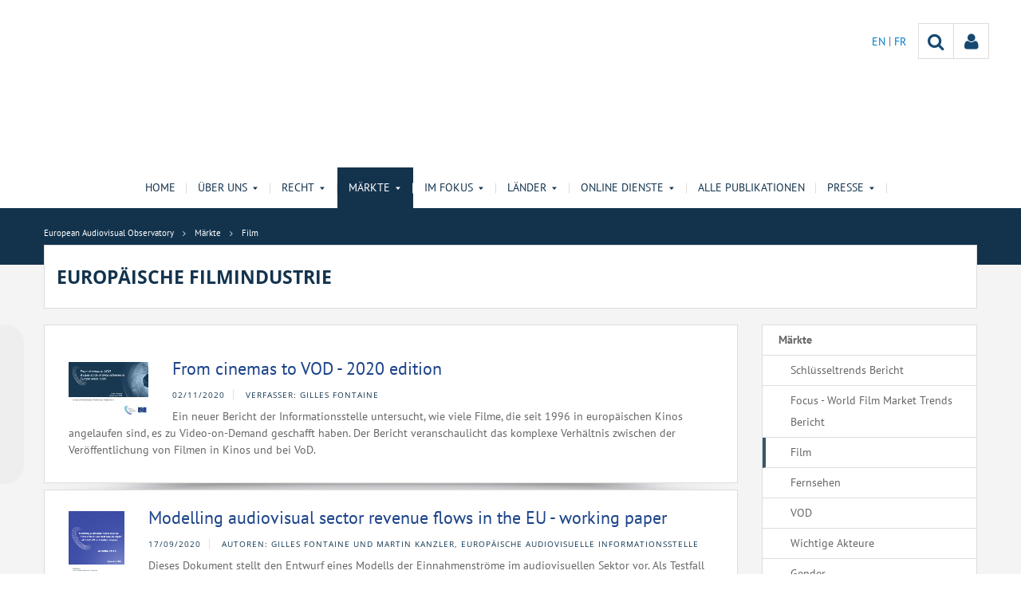

--- FILE ---
content_type: text/html;charset=UTF-8
request_url: https://www.obs.coe.int/de/web/observatoire/industry/film?p_p_id=com_liferay_asset_publisher_web_portlet_AssetPublisherPortlet_INSTANCE_NTHRA9ube66y&p_p_lifecycle=0&p_p_state=normal&p_p_mode=view&_com_liferay_asset_publisher_web_portlet_AssetPublisherPortlet_INSTANCE_NTHRA9ube66y_redirect=%2Ffr%2Fweb%2Fobservatoire%2Findustry%2Ffilm%3Fp_p_id%3Dcom_liferay_asset_publisher_web_portlet_AssetPublisherPortlet_INSTANCE_NTHRA9ube66y%26p_p_lifecycle%3D0%26p_p_state%3Dnormal%26p_p_mode%3Dview%26_com_liferay_asset_publisher_web_portlet_AssetPublisherPortlet_INSTANCE_NTHRA9ube66y_delta%3D10%26p_r_p_resetCur%3Dfalse%26_com_liferay_asset_publisher_web_portlet_AssetPublisherPortlet_INSTANCE_NTHRA9ube66y_cur%3D4&_com_liferay_asset_publisher_web_portlet_AssetPublisherPortlet_INSTANCE_NTHRA9ube66y_delta=10&p_r_p_resetCur=false&_com_liferay_asset_publisher_web_portlet_AssetPublisherPortlet_INSTANCE_NTHRA9ube66y_cur=5
body_size: 22073
content:


































	
		
			




























































<!DOCTYPE html>

<html class="aui ltr" dir="ltr" lang="de-DE">

<head>
	<title>Europäische Filmindustrie - European Audiovisual Observatory</title>
	<meta charset="UTF-8">
	<meta http-equiv="X-UA-Compatible" content="IE=edge" />
	<meta content="initial-scale=1.0, width=device-width" name="viewport" />




































<meta content="text/html; charset=UTF-8" http-equiv="content-type" />












<script data-senna-track="permanent" src="/o/frontend-js-svg4everybody-web/index.js" type="text/javascript"></script>
<script data-senna-track="permanent" src="/combo?browserId=other&minifierType=js&languageId=de_DE&t=1767944018234&/o/frontend-js-jquery-web/jquery/jquery.min.js&/o/frontend-js-jquery-web/jquery/init.js&/o/frontend-js-jquery-web/jquery/ajax.js&/o/frontend-js-jquery-web/jquery/bootstrap.bundle.min.js&/o/frontend-js-jquery-web/jquery/collapsible_search.js&/o/frontend-js-jquery-web/jquery/fm.js&/o/frontend-js-jquery-web/jquery/form.js&/o/frontend-js-jquery-web/jquery/popper.min.js&/o/frontend-js-jquery-web/jquery/side_navigation.js" type="text/javascript"></script>
<link data-senna-track="temporary" href="https://www.obs.coe.int/de/web/observatoire/industry/film" rel="canonical" />
<link data-senna-track="temporary" href="https://www.obs.coe.int/fr/web/observatoire/industry/film" hreflang="fr-FR" rel="alternate" />
<link data-senna-track="temporary" href="https://www.obs.coe.int/de/web/observatoire/industry/film" hreflang="de-DE" rel="alternate" />
<link data-senna-track="temporary" href="https://www.obs.coe.int/en/web/observatoire/industry/film" hreflang="en-GB" rel="alternate" />
<link data-senna-track="temporary" href="https://www.obs.coe.int/en/web/observatoire/industry/film" hreflang="x-default" rel="alternate" />

<meta property="og:locale" content="de_DE">
<meta property="og:locale:alternate" content="de_DE">
<meta property="og:locale:alternate" content="en_GB">
<meta property="og:locale:alternate" content="fr_FR">
<meta property="og:site_name" content="European Audiovisual Observatory">
<meta property="og:title" content="Europäische Filmindustrie - European Audiovisual Observatory - obs.coe.int">
<meta property="og:type" content="website">
<meta property="og:url" content="https://www.obs.coe.int/de/web/observatoire/industry/film">
<meta property="og:image" content="https://www.obs.coe.int/documents/30909879/0/Untitled+design.png/734c508b-9ea2-38fe-17f2-cffac1a84015?version=1.0&amp;t=1737541904448&amp;imagePreview=1">

<meta property="og:image:secure_url" content="https://www.obs.coe.int/documents/30909879/0/Untitled+design.png/734c508b-9ea2-38fe-17f2-cffac1a84015?version=1.0&amp;t=1737541904448&amp;imagePreview=1">
<meta property="og:image:type" content="image/png">
<meta property="og:image:url" content="https://www.obs.coe.int/documents/30909879/0/Untitled+design.png/734c508b-9ea2-38fe-17f2-cffac1a84015?version=1.0&amp;t=1737541904448&amp;imagePreview=1">
<meta property="og:image:height" content="3456">
<meta property="og:image:width" content="11520">


<link href="https://www.obs.coe.int/o/coe-2014-theme/images/favicon.ico" rel="icon" />



<link class="lfr-css-file" data-senna-track="temporary" href="https://www.obs.coe.int/o/coe-2014-theme/css/clay.css?browserId=other&amp;themeId=coe2014_WAR_coe2014theme&amp;minifierType=css&amp;languageId=de_DE&amp;t=1767944050000" id="liferayAUICSS" rel="stylesheet" type="text/css" />



<link data-senna-track="temporary" href="/o/frontend-css-web/main.css?browserId=other&amp;themeId=coe2014_WAR_coe2014theme&amp;minifierType=css&amp;languageId=de_DE&amp;t=1758263353974" id="liferayPortalCSS" rel="stylesheet" type="text/css" />









	

	





	



	

		<link data-senna-track="temporary" href="/combo?browserId=other&amp;minifierType=&amp;themeId=coe2014_WAR_coe2014theme&amp;languageId=de_DE&amp;com_liferay_asset_publisher_web_portlet_AssetPublisherPortlet_INSTANCE_NTHRA9ube66y:%2Fcss%2Fmain.css&amp;com_liferay_journal_content_web_portlet_JournalContentPortlet_INSTANCE_S4pQynQagSBy:%2Fcss%2Fmain.css&amp;com_liferay_product_navigation_product_menu_web_portlet_ProductMenuPortlet:%2Fcss%2Fmain.css&amp;t=1767944050000" id="22312b49" rel="stylesheet" type="text/css" />

	







<script data-senna-track="temporary" type="text/javascript">
	// <![CDATA[
		var Liferay = Liferay || {};

		Liferay.Browser = {
			acceptsGzip: function() {
				return true;
			},

			

			getMajorVersion: function() {
				return 0;
			},

			getRevision: function() {
				return '';
			},
			getVersion: function() {
				return '';
			},

			

			isAir: function() {
				return false;
			},
			isChrome: function() {
				return false;
			},
			isEdge: function() {
				return false;
			},
			isFirefox: function() {
				return false;
			},
			isGecko: function() {
				return false;
			},
			isIe: function() {
				return false;
			},
			isIphone: function() {
				return false;
			},
			isLinux: function() {
				return false;
			},
			isMac: function() {
				return false;
			},
			isMobile: function() {
				return false;
			},
			isMozilla: function() {
				return false;
			},
			isOpera: function() {
				return false;
			},
			isRtf: function() {
				return false;
			},
			isSafari: function() {
				return false;
			},
			isSun: function() {
				return false;
			},
			isWebKit: function() {
				return false;
			},
			isWindows: function() {
				return false;
			}
		};

		Liferay.Data = Liferay.Data || {};

		Liferay.Data.ICONS_INLINE_SVG = true;

		Liferay.Data.NAV_SELECTOR = '#navigation';

		Liferay.Data.NAV_SELECTOR_MOBILE = '#navigationCollapse';

		Liferay.Data.isCustomizationView = function() {
			return false;
		};

		Liferay.Data.notices = [
			

			
		];

		Liferay.PortletKeys = {
			DOCUMENT_LIBRARY: 'com_liferay_document_library_web_portlet_DLPortlet',
			DYNAMIC_DATA_MAPPING: 'com_liferay_dynamic_data_mapping_web_portlet_DDMPortlet',
			ITEM_SELECTOR: 'com_liferay_item_selector_web_portlet_ItemSelectorPortlet'
		};

		Liferay.PropsValues = {
			JAVASCRIPT_SINGLE_PAGE_APPLICATION_TIMEOUT: 0,
			NTLM_AUTH_ENABLED: false,
			UPLOAD_SERVLET_REQUEST_IMPL_MAX_SIZE: 1019430400
		};

		Liferay.ThemeDisplay = {

			

			
				getLayoutId: function() {
					return '19';
				},

				

				getLayoutRelativeControlPanelURL: function() {
					return '/de/group/observatoire/~/control_panel/manage?p_p_id=com_liferay_asset_publisher_web_portlet_AssetPublisherPortlet_INSTANCE_NTHRA9ube66y';
				},

				getLayoutRelativeURL: function() {
					return '/de/web/observatoire/industry/film';
				},
				getLayoutURL: function() {
					return 'https://www.obs.coe.int/de/web/observatoire/industry/film';
				},
				getParentLayoutId: function() {
					return '4';
				},
				isControlPanel: function() {
					return false;
				},
				isPrivateLayout: function() {
					return 'false';
				},
				isVirtualLayout: function() {
					return false;
				},
			

			getBCP47LanguageId: function() {
				return 'de-DE';
			},
			getCanonicalURL: function() {

				

				return 'https\x3a\x2f\x2fwww\x2eobs\x2ecoe\x2eint\x2fde\x2fweb\x2fobservatoire\x2findustry\x2ffilm';
			},
			getCDNBaseURL: function() {
				return 'https://www.obs.coe.int';
			},
			getCDNDynamicResourcesHost: function() {
				return '';
			},
			getCDNHost: function() {
				return '';
			},
			getCompanyGroupId: function() {
				return '30851608';
			},
			getCompanyId: function() {
				return '30851566';
			},
			getDefaultLanguageId: function() {
				return 'en_GB';
			},
			getDoAsUserIdEncoded: function() {
				return '';
			},
			getLanguageId: function() {
				return 'de_DE';
			},
			getParentGroupId: function() {
				return '30909879';
			},
			getPathContext: function() {
				return '';
			},
			getPathImage: function() {
				return '/image';
			},
			getPathJavaScript: function() {
				return '/o/frontend-js-web';
			},
			getPathMain: function() {
				return '/de/c';
			},
			getPathThemeImages: function() {
				return 'https://www.obs.coe.int/o/coe-2014-theme/images';
			},
			getPathThemeRoot: function() {
				return '/o/coe-2014-theme';
			},
			getPlid: function() {
				return '32492962';
			},
			getPortalURL: function() {
				return 'https://www.obs.coe.int';
			},
			getRealUserId: function() {
				return '30851569';
			},
			getScopeGroupId: function() {
				return '30909879';
			},
			getScopeGroupIdOrLiveGroupId: function() {
				return '30909879';
			},
			getSessionId: function() {
				return '';
			},
			getSiteAdminURL: function() {
				return 'https://www.obs.coe.int/group/observatoire/~/control_panel/manage?p_p_lifecycle=0&p_p_state=maximized&p_p_mode=view';
			},
			getSiteGroupId: function() {
				return '30909879';
			},
			getURLControlPanel: function() {
				return '/de/group/control_panel?refererPlid=32492962';
			},
			getURLHome: function() {
				return 'https\x3a\x2f\x2fwww\x2eobs\x2ecoe\x2eint\x2fweb\x2fobservatoire\x2fhome';
			},
			getUserEmailAddress: function() {
				return '';
			},
			getUserId: function() {
				return '30851569';
			},
			getUserName: function() {
				return '';
			},
			isAddSessionIdToURL: function() {
				return false;
			},
			isImpersonated: function() {
				return false;
			},
			isSignedIn: function() {
				return false;
			},

			isStagedPortlet: function() {
				
					
						return true;
					
					
			},

			isStateExclusive: function() {
				return false;
			},
			isStateMaximized: function() {
				return false;
			},
			isStatePopUp: function() {
				return false;
			}
		};

		var themeDisplay = Liferay.ThemeDisplay;

		Liferay.AUI = {

			

			getAvailableLangPath: function() {
				return 'available_languages.jsp?browserId=other&themeId=coe2014_WAR_coe2014theme&colorSchemeId=13&minifierType=js&languageId=de_DE&t=1768384683246';
			},
			getCombine: function() {
				return true;
			},
			getComboPath: function() {
				return '/combo/?browserId=other&minifierType=&languageId=de_DE&t=1767944014117&';
			},
			getDateFormat: function() {
				return '%d.%m.%Y';
			},
			getEditorCKEditorPath: function() {
				return '/o/frontend-editor-ckeditor-web';
			},
			getFilter: function() {
				var filter = 'raw';

				
					
						filter = 'min';
					
					

				return filter;
			},
			getFilterConfig: function() {
				var instance = this;

				var filterConfig = null;

				if (!instance.getCombine()) {
					filterConfig = {
						replaceStr: '.js' + instance.getStaticResourceURLParams(),
						searchExp: '\\.js$'
					};
				}

				return filterConfig;
			},
			getJavaScriptRootPath: function() {
				return '/o/frontend-js-web';
			},
			getLangPath: function() {
				return 'aui_lang.jsp?browserId=other&themeId=coe2014_WAR_coe2014theme&colorSchemeId=13&minifierType=js&languageId=de_DE&t=1767944014117';
			},
			getPortletRootPath: function() {
				return '/html/portlet';
			},
			getStaticResourceURLParams: function() {
				return '?browserId=other&minifierType=&languageId=de_DE&t=1767944014117';
			}
		};

		Liferay.authToken = 'W6yD6XP3';

		

		Liferay.currentURL = '\x2fde\x2fweb\x2fobservatoire\x2findustry\x2ffilm\x3fp_p_id\x3dcom_liferay_asset_publisher_web_portlet_AssetPublisherPortlet_INSTANCE_NTHRA9ube66y\x26p_p_lifecycle\x3d0\x26p_p_state\x3dnormal\x26p_p_mode\x3dview\x26_com_liferay_asset_publisher_web_portlet_AssetPublisherPortlet_INSTANCE_NTHRA9ube66y_redirect\x3d\x252Ffr\x252Fweb\x252Fobservatoire\x252Findustry\x252Ffilm\x253Fp_p_id\x253Dcom_liferay_asset_publisher_web_portlet_AssetPublisherPortlet_INSTANCE_NTHRA9ube66y\x2526p_p_lifecycle\x253D0\x2526p_p_state\x253Dnormal\x2526p_p_mode\x253Dview\x2526_com_liferay_asset_publisher_web_portlet_AssetPublisherPortlet_INSTANCE_NTHRA9ube66y_delta\x253D10\x2526p_r_p_resetCur\x253Dfalse\x2526_com_liferay_asset_publisher_web_portlet_AssetPublisherPortlet_INSTANCE_NTHRA9ube66y_cur\x253D4\x26_com_liferay_asset_publisher_web_portlet_AssetPublisherPortlet_INSTANCE_NTHRA9ube66y_delta\x3d10\x26p_r_p_resetCur\x3dfalse\x26_com_liferay_asset_publisher_web_portlet_AssetPublisherPortlet_INSTANCE_NTHRA9ube66y_cur\x3d5';
		Liferay.currentURLEncoded = '\x252Fde\x252Fweb\x252Fobservatoire\x252Findustry\x252Ffilm\x253Fp_p_id\x253Dcom_liferay_asset_publisher_web_portlet_AssetPublisherPortlet_INSTANCE_NTHRA9ube66y\x2526p_p_lifecycle\x253D0\x2526p_p_state\x253Dnormal\x2526p_p_mode\x253Dview\x2526_com_liferay_asset_publisher_web_portlet_AssetPublisherPortlet_INSTANCE_NTHRA9ube66y_redirect\x253D\x25252Ffr\x25252Fweb\x25252Fobservatoire\x25252Findustry\x25252Ffilm\x25253Fp_p_id\x25253Dcom_liferay_asset_publisher_web_portlet_AssetPublisherPortlet_INSTANCE_NTHRA9ube66y\x252526p_p_lifecycle\x25253D0\x252526p_p_state\x25253Dnormal\x252526p_p_mode\x25253Dview\x252526_com_liferay_asset_publisher_web_portlet_AssetPublisherPortlet_INSTANCE_NTHRA9ube66y_delta\x25253D10\x252526p_r_p_resetCur\x25253Dfalse\x252526_com_liferay_asset_publisher_web_portlet_AssetPublisherPortlet_INSTANCE_NTHRA9ube66y_cur\x25253D4\x2526_com_liferay_asset_publisher_web_portlet_AssetPublisherPortlet_INSTANCE_NTHRA9ube66y_delta\x253D10\x2526p_r_p_resetCur\x253Dfalse\x2526_com_liferay_asset_publisher_web_portlet_AssetPublisherPortlet_INSTANCE_NTHRA9ube66y_cur\x253D5';
	// ]]>
</script>

<script src="/o/js_loader_config?t=1767944018069" type="text/javascript"></script>
<script data-senna-track="permanent" src="/combo?browserId=other&minifierType=js&languageId=de_DE&t=1767944014117&/o/frontend-js-aui-web/aui/aui/aui.js&/o/frontend-js-aui-web/liferay/modules.js&/o/frontend-js-aui-web/liferay/aui_sandbox.js&/o/frontend-js-aui-web/aui/attribute-base/attribute-base.js&/o/frontend-js-aui-web/aui/attribute-complex/attribute-complex.js&/o/frontend-js-aui-web/aui/attribute-core/attribute-core.js&/o/frontend-js-aui-web/aui/attribute-observable/attribute-observable.js&/o/frontend-js-aui-web/aui/attribute-extras/attribute-extras.js&/o/frontend-js-aui-web/aui/event-custom-base/event-custom-base.js&/o/frontend-js-aui-web/aui/event-custom-complex/event-custom-complex.js&/o/frontend-js-aui-web/aui/oop/oop.js&/o/frontend-js-aui-web/aui/aui-base-lang/aui-base-lang.js&/o/frontend-js-aui-web/liferay/dependency.js&/o/frontend-js-aui-web/liferay/util.js&/o/frontend-js-web/loader/config.js&/o/frontend-js-web/loader/loader.js&/o/frontend-js-web/liferay/dom_task_runner.js&/o/frontend-js-web/liferay/events.js&/o/frontend-js-web/liferay/lazy_load.js&/o/frontend-js-web/liferay/liferay.js&/o/frontend-js-web/liferay/global.bundle.js&/o/frontend-js-web/liferay/portlet.js&/o/frontend-js-web/liferay/workflow.js" type="text/javascript"></script>




	

	<script data-senna-track="temporary" src="/o/js_bundle_config?t=1767944028819" type="text/javascript"></script>


<script data-senna-track="temporary" type="text/javascript">
	// <![CDATA[
		
			
				
		

		

		
	// ]]>
</script>





	
		

			

			
		
		



	
		

			

			
		
	












	

	





	



	













	
		<link data-senna-track="temporary" rel="canonical" href="https://www.obs.coe.int/de/web/observatoire/industry/film?p_p_id=com_liferay_asset_publisher_web_portlet_AssetPublisherPortlet_INSTANCE_NTHRA9ube66y&amp;p_p_lifecycle=0&amp;p_p_state=normal&amp;p_p_mode=view&amp;_com_liferay_asset_publisher_web_portlet_AssetPublisherPortlet_INSTANCE_NTHRA9ube66y_redirect=%2Ffr%2Fweb%2Fobservatoire%2Findustry%2Ffilm%3Fp_p_id%3Dcom_liferay_asset_publisher_web_portlet_AssetPublisherPortlet_INSTANCE_NTHRA9ube66y%26p_p_lifecycle%3D0%26p_p_state%3Dnormal%26p_p_mode%3Dview%26_com_liferay_asset_publisher_web_portlet_AssetPublisherPortlet_INSTANCE_NTHRA9ube66y_delta%3D10%26p_r_p_resetCur%3Dfalse%26_com_liferay_asset_publisher_web_portlet_AssetPublisherPortlet_INSTANCE_NTHRA9ube66y_cur%3D4&amp;_com_liferay_asset_publisher_web_portlet_AssetPublisherPortlet_INSTANCE_NTHRA9ube66y_delta=10&amp;p_r_p_resetCur=false&amp;_com_liferay_asset_publisher_web_portlet_AssetPublisherPortlet_INSTANCE_NTHRA9ube66y_cur=4#p_com_liferay_asset_publisher_web_portlet_AssetPublisherPortlet_INSTANCE_NTHRA9ube66y">
	
		<link data-senna-track="temporary" rel="prev" href="https://www.obs.coe.int/de/web/observatoire/industry/film?p_p_id=com_liferay_asset_publisher_web_portlet_AssetPublisherPortlet_INSTANCE_NTHRA9ube66y&amp;p_p_lifecycle=0&amp;p_p_state=normal&amp;p_p_mode=view&amp;_com_liferay_asset_publisher_web_portlet_AssetPublisherPortlet_INSTANCE_NTHRA9ube66y_redirect=%2Ffr%2Fweb%2Fobservatoire%2Findustry%2Ffilm%3Fp_p_id%3Dcom_liferay_asset_publisher_web_portlet_AssetPublisherPortlet_INSTANCE_NTHRA9ube66y%26p_p_lifecycle%3D0%26p_p_state%3Dnormal%26p_p_mode%3Dview%26_com_liferay_asset_publisher_web_portlet_AssetPublisherPortlet_INSTANCE_NTHRA9ube66y_delta%3D10%26p_r_p_resetCur%3Dfalse%26_com_liferay_asset_publisher_web_portlet_AssetPublisherPortlet_INSTANCE_NTHRA9ube66y_cur%3D4&amp;_com_liferay_asset_publisher_web_portlet_AssetPublisherPortlet_INSTANCE_NTHRA9ube66y_delta=10&amp;p_r_p_resetCur=false&amp;_com_liferay_asset_publisher_web_portlet_AssetPublisherPortlet_INSTANCE_NTHRA9ube66y_cur=4#p_com_liferay_asset_publisher_web_portlet_AssetPublisherPortlet_INSTANCE_NTHRA9ube66y">
	
		<link data-senna-track="temporary" rel="next" href="https://www.obs.coe.int/de/web/observatoire/industry/film?p_p_id=com_liferay_asset_publisher_web_portlet_AssetPublisherPortlet_INSTANCE_NTHRA9ube66y&amp;p_p_lifecycle=0&amp;p_p_state=normal&amp;p_p_mode=view&amp;_com_liferay_asset_publisher_web_portlet_AssetPublisherPortlet_INSTANCE_NTHRA9ube66y_redirect=%2Ffr%2Fweb%2Fobservatoire%2Findustry%2Ffilm%3Fp_p_id%3Dcom_liferay_asset_publisher_web_portlet_AssetPublisherPortlet_INSTANCE_NTHRA9ube66y%26p_p_lifecycle%3D0%26p_p_state%3Dnormal%26p_p_mode%3Dview%26_com_liferay_asset_publisher_web_portlet_AssetPublisherPortlet_INSTANCE_NTHRA9ube66y_delta%3D10%26p_r_p_resetCur%3Dfalse%26_com_liferay_asset_publisher_web_portlet_AssetPublisherPortlet_INSTANCE_NTHRA9ube66y_cur%3D4&amp;_com_liferay_asset_publisher_web_portlet_AssetPublisherPortlet_INSTANCE_NTHRA9ube66y_delta=10&amp;p_r_p_resetCur=false&amp;_com_liferay_asset_publisher_web_portlet_AssetPublisherPortlet_INSTANCE_NTHRA9ube66y_cur=6#p_com_liferay_asset_publisher_web_portlet_AssetPublisherPortlet_INSTANCE_NTHRA9ube66y">
	









<link class="lfr-css-file" data-senna-track="temporary" href="https://www.obs.coe.int/o/coe-2014-theme/css/main.css?browserId=other&amp;themeId=coe2014_WAR_coe2014theme&amp;minifierType=css&amp;languageId=de_DE&amp;t=1767944050000" id="liferayThemeCSS" rel="stylesheet" type="text/css" />




	<style data-senna-track="temporary" type="text/css">
		/*menu dxp*/
@media (max-width: 991px) {
	#obs-menu .navbar-nav .has-sub > a:after {
		content: "\0025BC";
		transform: scale(1,0.6);
		display: inline-block;
		font-size: 15px;
		right: 15px;
		position: absolute;
	}
}

@media (max-width: 600px) {
	.logConnect {
		position: absolute;
		width: auto;
		right: 10px;
	}

	header #header__logo {
		margin-top: 20px;
	}
}

.aui body #content .portlet-topper .portlet-title .portlet-title-text:empty {
margin: 0 !important;
}

/*View all*/
.aui .obs .no-padding .view-all {
    margin-top: -20px;
    margin-left: -1px;
    border-left: 1px solid #DDDDDD;
    margin-right: -1px;
    border-right: 1px solid #dddddd;
}

/*CSS background portlets*/
/*CSS background portlets*/
.aui .colored1 .portlet, .portlet-boundary .colored1 .portlet,
.aui body #content .colored1  .portlet-title .portlet-title-text {
background-color: #F4F4F4 !important;
}
.aui .colored2 .portlet, .portlet-boundary .colored2 .portlet,
.aui body #content .colored2  .portlet-title .portlet-title-text {
background-color: #DDDDDD !important;
}
.aui .colored3 .portlet, .portlet-boundary .colored3 .portlet,
.aui body #content .colored3  .portlet-title .portlet-title-text {
background-color: #3E4143 !important;
}
.aui .colored4 .portlet, .portlet-boundary .colored4 .portlet,
.aui body #content .colored4  .portlet-title .portlet-title-text {
background-color: #13334D !important;
}
.aui .colored5 .portlet, .portlet-boundary .colored5 .portlet,
.aui body #content .colored5  .portlet-title .portlet-title-text {
background-color: #11456E !important;
}
.aui .colored6 .portlet, .portlet-boundary .colored6 .portlet,
.aui body #content .colored6  .portlet-title .portlet-title-text {
background-color: #2168A7 !important;
}
.aui .colored7 .portlet, .portlet-boundary .colored7 .portlet,
.aui body #content .colored7  .portlet-title .portlet-title-text {
background-color: #08194A !important;
}
.aui body #content .colored3 .portlet-title .portlet-title-text,
.aui .colored3 .portlet-body *,
.aui body #content .colored4 .portlet-title .portlet-title-text,
.aui .colored4 .portlet-body *,
.aui body #content .colored5 .portlet-title .portlet-title-text,
.aui .colored5 .portlet-body *,
.aui body #content .colored6 .portlet-title .portlet-title-text,
.aui .colored6 .portlet-body *,
.aui body #content .colored7 .portlet-title .portlet-title-text,
.aui .colored7 .portlet-body *
  {
color: #fff;
}

/*portlet services*/
.springgreen .item {
  background-color: #99D61F; }

.springgreen :hover .service__content {
  background-color: #99D61F; }

.darkgreen .item {
  background-color: #62895a; }

.darkgreen:hover .service__content {
  background-color: #62895a; }

.pastelpurple .item {
  background-color: #AF509F; }

.pastelpurple :hover .service__content {
  background-color: #AF509F; }

.cyandark .item {
  background-color: #009a9a; }

.cyandark:hover .service__content {
  background-color: #009a9a; }

.testcolor .item {
  background-color: #62895a; }

.testcolor:hover .service__content {
  background-color: #62895a; }
	</style>





	<style data-senna-track="temporary" type="text/css">

		

			

		

			

				

					

#p_p_id_com_liferay_journal_content_web_portlet_JournalContentPortlet_INSTANCE_QOLV5VkNmNRk_ .portlet-content {

}




				

			

		

			

				

					

#p_p_id_com_liferay_asset_publisher_web_portlet_AssetPublisherPortlet_INSTANCE_NTHRA9ube66y_ .portlet-content {

}




				

			

		

			

		

			

				

					

#p_p_id_com_liferay_site_navigation_site_map_web_portlet_SiteNavigationSiteMapPortlet_INSTANCE_PHCx1HtcUEP2_ .portlet-content {

}




				

			

		

			

		

			

				

					

#p_p_id_com_liferay_journal_content_web_portlet_JournalContentPortlet_INSTANCE_IU4YKhMeZpZ8_ .portlet-content {
border-width: 1px;
border-style: solid;
border-color: #6FA8DC
}




				

			

		

			

		

			

		

	</style>


<style data-senna-track="temporary" type="text/css">
</style>


























<script data-senna-track="temporary" type="text/javascript">
	if (window.Analytics) {
		window._com_liferay_document_library_analytics_isViewFileEntry = false;
	}
</script>







<script type="text/javascript">
// <![CDATA[
Liferay.on(
	'ddmFieldBlur', function(event) {
		if (window.Analytics) {
			Analytics.send(
				'fieldBlurred',
				'Form',
				{
					fieldName: event.fieldName,
					focusDuration: event.focusDuration,
					formId: event.formId,
					formPageTitle: event.formPageTitle,
					page: event.page,
					title: event.title
				}
			);
		}
	}
);

Liferay.on(
	'ddmFieldFocus', function(event) {
		if (window.Analytics) {
			Analytics.send(
				'fieldFocused',
				'Form',
				{
					fieldName: event.fieldName,
					formId: event.formId,
					formPageTitle: event.formPageTitle,
					page: event.page,
					title: event.title
				}
			);
		}
	}
);

Liferay.on(
	'ddmFormPageShow', function(event) {
		if (window.Analytics) {
			Analytics.send(
				'pageViewed',
				'Form',
				{
					formId: event.formId,
					formPageTitle: event.formPageTitle,
					page: event.page,
					title: event.title
				}
			);
		}
	}
);

Liferay.on(
	'ddmFormSubmit', function(event) {
		if (window.Analytics) {
			Analytics.send(
				'formSubmitted',
				'Form',
				{
					formId: event.formId,
					title: event.title
				}
			);
		}
	}
);

Liferay.on(
	'ddmFormView', function(event) {
		if (window.Analytics) {
			Analytics.send(
				'formViewed',
				'Form',
				{
					formId: event.formId,
					title: event.title
				}
			);
		}
	}
);
// ]]>
</script>




    <script>
         var layoutCategories = [];
    </script>



    <link rel="apple-touch-icon" sizes="180x180" href="https://www.obs.coe.int/o/coe-2014-theme/images/favicon/obs/apple-touch-icon.png">
    <link rel="icon" type="image/png" sizes="32x32" href="https://www.obs.coe.int/o/coe-2014-theme/images/favicon/obs/favicon-32x32.png">
    <link rel="icon" type="image/png" sizes="16x16" href="https://www.obs.coe.int/o/coe-2014-theme/images/favicon/obs/favicon-16x16.png">
    <link rel="manifest" href="https://www.obs.coe.int/o/coe-2014-theme/images/favicon/obs/site.webmanifest">
    <link rel="mask-icon" href="https://www.obs.coe.int/o/coe-2014-theme/images/favicon/obs/safari-pinned-tab.svg" color="#13334d">
    <link rel="shortcut icon" href="https://www.obs.coe.int/o/coe-2014-theme/images/favicon/obs/favicon.ico">
    <meta name="msapplication-TileColor" content="#da532c">
    <meta name="msapplication-config" content="https://www.obs.coe.int/o/coe-2014-theme/images/favicon/obs/browserconfig.xml">
    <meta name="theme-color" content="#ffffff">




	<link href="https://static.coe.int/css/coe-2014-theme/hotfix.dxp.css?t=1768534393898" rel="stylesheet" type="text/css">

</head>

<body data-elastic-exclude class="other controls-visible corpo1 yui3-skin-sam signed-out public-page site obs">
















































	<nav aria-label="Schnell-Links" class="quick-access-nav" id="sibs_quickAccessNav">
		<h1 class="hide-accessible">Navigation</h1>

		<ul>
			
				<li><a href="#main-content">Zum Inhalt springen</a></li>
			

			
		</ul>
	</nav>













































































<div id="coe" class="lang-de type-obs">


<header>
	<div id="obs-banner">
		<div class="container">
			<a id="header__logo" href="https://www.obs.coe.int"> </a>
			<nav class="top-right-nav  d-none d-lg-block">
				<a href="https://www.obs.coe.int/de/c/portal/login?p_l_id=32492962"><div class="icoPersonne"><i class="icon icon-user" aria-hidden="true"></i></div></a>

				<a class="icoRecherche" href="/web/observatoire/search"><i class="icon icon-search" aria-hidden="true"></i></a>







































	

	<div class="portlet-boundary portlet-boundary_com_liferay_site_navigation_language_web_portlet_SiteNavigationLanguagePortlet_  portlet-static portlet-static-end portlet-barebone portlet-language " id="p_p_id_com_liferay_site_navigation_language_web_portlet_SiteNavigationLanguagePortlet_INSTANCE_portlet_com_liferay_site_navigation_language_web_portlet_SiteNavigationLanguagePortlet_obs_2014_">
		<span id="p_com_liferay_site_navigation_language_web_portlet_SiteNavigationLanguagePortlet_INSTANCE_portlet_com_liferay_site_navigation_language_web_portlet_SiteNavigationLanguagePortlet_obs_2014"></span>




	

	
		
			




































	
		



<section class="portlet" id="portlet_com_liferay_site_navigation_language_web_portlet_SiteNavigationLanguagePortlet_INSTANCE_portlet_com_liferay_site_navigation_language_web_portlet_SiteNavigationLanguagePortlet_obs_2014" >


    <div class="portlet-header">
        <div class="autofit-col autofit-col-end">
            <div class="autofit-section">
            </div>
        </div>
    </div>

	<div class="portlet-content">
		
			<div class=" portlet-content-container">
				


	<div class="portlet-body">



	
		
			
				
					

















































	

				

				
					
						


	

		

































































	

		    <ul id="lang-desktop">
				<li>
					<a href="/de/c/portal/update_language?p_l_id=32492962&redirect=%2Fde%2Fweb%2Fobservatoire%2Findustry%2Ffilm%3Fp_p_id%3Dcom_liferay_asset_publisher_web_portlet_AssetPublisherPortlet_INSTANCE_NTHRA9ube66y%26p_p_lifecycle%3D0%26p_p_state%3Dnormal%26p_p_mode%3Dview%26_com_liferay_asset_publisher_web_portlet_AssetPublisherPortlet_INSTANCE_NTHRA9ube66y_redirect%3D%252Ffr%252Fweb%252Fobservatoire%252Findustry%252Ffilm%253Fp_p_id%253Dcom_liferay_asset_publisher_web_portlet_AssetPublisherPortlet_INSTANCE_NTHRA9ube66y%2526p_p_lifecycle%253D0%2526p_p_state%253Dnormal%2526p_p_mode%253Dview%2526_com_liferay_asset_publisher_web_portlet_AssetPublisherPortlet_INSTANCE_NTHRA9ube66y_delta%253D10%2526p_r_p_resetCur%253Dfalse%2526_com_liferay_asset_publisher_web_portlet_AssetPublisherPortlet_INSTANCE_NTHRA9ube66y_cur%253D4%26_com_liferay_asset_publisher_web_portlet_AssetPublisherPortlet_INSTANCE_NTHRA9ube66y_delta%3D10%26p_r_p_resetCur%3Dfalse%26_com_liferay_asset_publisher_web_portlet_AssetPublisherPortlet_INSTANCE_NTHRA9ube66y_cur%3D5&languageId=en_GB" class="language-entry" lang="en-GB" localizeLabel="false">
					EN 
					</a>
				</li>
				<li>
					<a href="/de/c/portal/update_language?p_l_id=32492962&redirect=%2Fde%2Fweb%2Fobservatoire%2Findustry%2Ffilm%3Fp_p_id%3Dcom_liferay_asset_publisher_web_portlet_AssetPublisherPortlet_INSTANCE_NTHRA9ube66y%26p_p_lifecycle%3D0%26p_p_state%3Dnormal%26p_p_mode%3Dview%26_com_liferay_asset_publisher_web_portlet_AssetPublisherPortlet_INSTANCE_NTHRA9ube66y_redirect%3D%252Ffr%252Fweb%252Fobservatoire%252Findustry%252Ffilm%253Fp_p_id%253Dcom_liferay_asset_publisher_web_portlet_AssetPublisherPortlet_INSTANCE_NTHRA9ube66y%2526p_p_lifecycle%253D0%2526p_p_state%253Dnormal%2526p_p_mode%253Dview%2526_com_liferay_asset_publisher_web_portlet_AssetPublisherPortlet_INSTANCE_NTHRA9ube66y_delta%253D10%2526p_r_p_resetCur%253Dfalse%2526_com_liferay_asset_publisher_web_portlet_AssetPublisherPortlet_INSTANCE_NTHRA9ube66y_cur%253D4%26_com_liferay_asset_publisher_web_portlet_AssetPublisherPortlet_INSTANCE_NTHRA9ube66y_delta%3D10%26p_r_p_resetCur%3Dfalse%26_com_liferay_asset_publisher_web_portlet_AssetPublisherPortlet_INSTANCE_NTHRA9ube66y_cur%3D5&languageId=fr_FR" class="language-entry" lang="fr-FR" localizeLabel="false">
					FR 
					</a>
				</li>
		</ul>



	
	
					
				
			
		
	
	


	</div>

			</div>
		
	</div>
</section>
	

		
		







	</div>






			</nav>
			<button id="menuBurger"
				aria-controls="navigation" 
				aria-expanded="false" 
				class="btn-monospaced ml-auto navbar-toggler d-block d-lg-none" 
				data-target="#navigationCollapse" 
				data-toggle="collapse" 
				type="button">
				<span class="icon-reorder"></span>
			</button>
			
		</div>
		<script>
		/*$( document ).ready(function() {
			$('#menuBurger').click(function() {
				$($(this).data('target')).slideToggle();
			})
		});*/
		</script>
	</div>
</header>	 
<div id="navigationCollapse" class="obs-menu collapse navbar-collapse">
	<div id="obs-menu">
		<div class="container">
			<ul aria-label="Seiten der Site" class="navbar-nav mr-auto" role="menubar">
						<li>
								<a href="https://www.obs.coe.int/de/web/observatoire/home">
							Home
							</a>
						</li>
						<li class="has-sub">
								<a href="https://www.obs.coe.int/de/web/observatoire/about" role="button" aria-haspopup="true" aria-expanded="false">
							Über uns
									<i class="chevron"></i>
							</a>
							<ul class="sub">
	<li class="">
		<a class="item" href="https://www.obs.coe.int/de/web/observatoire/what-we-do" role="button" aria-haspopup="true" aria-expanded="false">
			<span>Was machen wir?</span>
		</a>
	</li>
	<li class="">
		<a class="item" href="https://www.obs.coe.int/de/web/observatoire/organisation" role="button" aria-haspopup="true" aria-expanded="false">
			<span>Organisation</span>
		</a>
	</li>
	<li class="">
		<a class="item" href="https://www.obs.coe.int/de/web/observatoire/members-/-executive-council" role="button" aria-haspopup="true" aria-expanded="false">
			<span>Mitglieder / Exekutivrat</span>
		</a>
	</li>
	<li class="">
		<a class="item" href="https://www.obs.coe.int/de/web/observatoire/advisory-committee" role="button" aria-haspopup="true" aria-expanded="false">
			<span>Beratender Ausschuss</span>
		</a>
	</li>
	<li class="">
		<a class="item" href="https://www.obs.coe.int/de/web/observatoire/network" role="button" aria-haspopup="true" aria-expanded="false">
			<span>Netzwerk</span>
		</a>
	</li>
	<li class="">
		<a class="item" href="https://www.obs.coe.int/de/web/observatoire/events" role="button" aria-haspopup="true" aria-expanded="false">
			<span>Veranstaltungen</span>
		</a>
	</li>
	<li class="">
		<a class="item" href="https://www.obs.coe.int/de/web/observatoire/presidency-public-events" role="button" aria-haspopup="true" aria-expanded="false">
			<span>Öffentliche Veranstaltung der Präsidentschaft</span>
		</a>
	</li>
	<li class="">
		<a class="item" href="https://www.obs.coe.int/de/web/observatoire/team" role="button" aria-haspopup="true" aria-expanded="false">
			<span>Team</span>
		</a>
	</li>
	<li class="">
		<a class="item" href="https://www.obs.coe.int/de/web/observatoire/timeline" role="button" aria-haspopup="true" aria-expanded="false">
			<span>Wichtige Ereignisse in der Geschichte der Informationsstelle</span>
		</a>
	</li>
	<li class="has-sub">
		<a class="item" href="https://www.obs.coe.int/de/web/observatoire/villa" role="button" aria-haspopup="true" aria-expanded="false">
			<span>Villa Schutzenberger</span>
		</a>
		<ul class="sub subchild-menu">
	<li class="">
		<a class="item" href="https://www.obs.coe.int/de/web/observatoire/virtual-visits" role="button" aria-haspopup="true" aria-expanded="false">
			<span>Rundgang der Villa Schutzenberger</span>
		</a>
	</li>
		</ul>
	</li>
							</ul>
						</li>
						<li class="has-sub">
								<a href="https://www.obs.coe.int/de/web/observatoire/legal" role="button" aria-haspopup="true" aria-expanded="false">
							Recht
									<i class="chevron"></i>
							</a>
							<ul class="sub">
	<li class="has-sub">
		<a class="item" href="https://www.obs.coe.int/de/web/observatoire/our-publications" role="button" aria-haspopup="true" aria-expanded="false">
			<span>Unsere Publikationen</span>
		</a>
		<ul class="sub subchild-menu">
	<li class="">
		<a class="item" href="https://www.obs.coe.int/de/web/observatoire/avmsdigest" role="button" aria-haspopup="true" aria-expanded="false">
			<span>AVMSDigest</span>
		</a>
	</li>
	<li class="">
		<a class="item" href="https://www.obs.coe.int/de/web/observatoire/iris-newsletter" role="button" aria-haspopup="true" aria-expanded="false">
			<span>IRIS Newsletter</span>
		</a>
	</li>
	<li class="">
		<a class="item" href="https://www.obs.coe.int/de/web/observatoire/iris-reports" role="button" aria-haspopup="true" aria-expanded="false">
			<span>IRIS Reports</span>
		</a>
	</li>
	<li class="">
		<a class="item" href="https://www.obs.coe.int/de/web/observatoire/mapping-reports" role="button" aria-haspopup="true" aria-expanded="false">
			<span>Mapping-Berichte</span>
		</a>
	</li>
		</ul>
	</li>
	<li class="">
		<a class="item" href="https://www.obs.coe.int/de/web/observatoire/workshops" role="button" aria-haspopup="true" aria-expanded="false">
			<span>Workshops</span>
		</a>
	</li>
	<li class="has-sub">
		<a class="item" href="https://www.obs.coe.int/de/web/observatoire/thematic-search" role="button" aria-haspopup="true" aria-expanded="false">
			<span>Thematische Suche</span>
		</a>
		<ul class="sub subchild-menu">
	<li class="">
		<a class="item" href="https://www.obs.coe.int/de/web/observatoire/advertising" role="button" aria-haspopup="true" aria-expanded="false">
			<span>Werbung</span>
		</a>
	</li>
	<li class="">
		<a class="item" href="https://www.obs.coe.int/de/web/observatoire/broadcasting" role="button" aria-haspopup="true" aria-expanded="false">
			<span>Rundfunk</span>
		</a>
	</li>
	<li class="">
		<a class="item" href="https://www.obs.coe.int/de/web/observatoire/cinema" role="button" aria-haspopup="true" aria-expanded="false">
			<span>Kino</span>
		</a>
	</li>
	<li class="">
		<a class="item" href="https://www.obs.coe.int/de/web/observatoire/communication" role="button" aria-haspopup="true" aria-expanded="false">
			<span>Kommunication</span>
		</a>
	</li>
	<li class="">
		<a class="item" href="https://www.obs.coe.int/de/web/observatoire/copyright" role="button" aria-haspopup="true" aria-expanded="false">
			<span>Urheberrecht</span>
		</a>
	</li>
	<li class="">
		<a class="item" href="https://www.obs.coe.int/de/web/observatoire/digital-services-act-package" role="button" aria-haspopup="true" aria-expanded="false">
			<span>Digital Services Act Package</span>
		</a>
	</li>
	<li class="">
		<a class="item" href="https://www.obs.coe.int/de/web/observatoire/in-the-public-interest" role="button" aria-haspopup="true" aria-expanded="false">
			<span>Im öffentlichen Interesse</span>
		</a>
	</li>
	<li class="">
		<a class="item" href="https://www.obs.coe.int/de/web/observatoire/on-demand-services" role="button" aria-haspopup="true" aria-expanded="false">
			<span>Abrufdienste</span>
		</a>
	</li>
	<li class="">
		<a class="item" href="https://www.obs.coe.int/de/web/observatoire/regulatory-structures" role="button" aria-haspopup="true" aria-expanded="false">
			<span>Regulierungsstrukturen</span>
		</a>
	</li>
	<li class="">
		<a class="item" href="https://www.obs.coe.int/de/web/observatoire/tax-law" role="button" aria-haspopup="true" aria-expanded="false">
			<span>Steuerrecht</span>
		</a>
	</li>
		</ul>
	</li>
	<li class="has-sub">
		<a class="item" href="https://www.obs.coe.int/de/web/observatoire/tracking-tools" role="button" aria-haspopup="true" aria-expanded="false">
			<span>Tracking tools</span>
		</a>
		<ul class="sub subchild-menu">
	<li class="">
		<a class="item" href="https://www.obs.coe.int/de/web/observatoire/avmsd-tracking" role="button" aria-haspopup="true" aria-expanded="false">
			<span>ÜBERARBEITETE AVMSD Übersichtstabelle</span>
		</a>
	</li>
	<li class="">
		<a class="item" href="https://www.obs.coe.int/de/web/observatoire/promotion-of-european-works" role="button" aria-haspopup="true" aria-expanded="false">
			<span>Promotion of European works - OPUS</span>
		</a>
	</li>
	<li class="">
		<a class="item" href="https://rm.coe.int/contributors-by-levies-for-av-content-complete-version/1680af75b8" role="button" aria-haspopup="true" aria-expanded="false">
			<span>Levies to film funds</span>
		</a>
	</li>
	<li class="">
		<a class="item" href="https://rm.coe.int/psm-tables-april-2025/1680b5436b" role="button" aria-haspopup="true" aria-expanded="false">
			<span>Public Service Media</span>
		</a>
	</li>
		</ul>
	</li>
							</ul>
						</li>
						<li class="has-sub">
								<a class="active" href="https://www.obs.coe.int/de/web/observatoire/industry" role="button" aria-haspopup="true" aria-expanded="false">
							Märkte
									<i class="chevron"></i>
							</a>
							<ul class="sub">
	<li class="">
		<a class="item" href="https://www.obs.coe.int/de/web/observatoire/industry/key-trends" role="button" aria-haspopup="true" aria-expanded="false">
			<span>Schlüsseltrends Bericht</span>
		</a>
	</li>
	<li class="">
		<a class="item" href="https://www.obs.coe.int/de/web/observatoire/industry/focus" role="button" aria-haspopup="true" aria-expanded="false">
			<span>Focus - World Film Market Trends Bericht</span>
		</a>
	</li>
	<li class="active ">
		<a class="item" href="https://www.obs.coe.int/de/web/observatoire/industry/film" role="button" aria-haspopup="true" aria-expanded="false">
			<span>Film</span>
		</a>
	</li>
	<li class="">
		<a class="item" href="https://www.obs.coe.int/de/web/observatoire/industry/television" role="button" aria-haspopup="true" aria-expanded="false">
			<span>Fernsehen</span>
		</a>
	</li>
	<li class="">
		<a class="item" href="https://www.obs.coe.int/de/web/observatoire/industry/home-video-and-vod" role="button" aria-haspopup="true" aria-expanded="false">
			<span>VOD</span>
		</a>
	</li>
	<li class="">
		<a class="item" href="https://www.obs.coe.int/de/web/observatoire/key-actors" role="button" aria-haspopup="true" aria-expanded="false">
			<span>Wichtige Akteure</span>
		</a>
	</li>
	<li class="">
		<a class="item" href="https://www.obs.coe.int/de/web/observatoire/gender" role="button" aria-haspopup="true" aria-expanded="false">
			<span>Gender</span>
		</a>
	</li>
	<li class="">
		<a class="item" href="https://www.obs.coe.int/de/web/observatoire/industry/children" role="button" aria-haspopup="true" aria-expanded="false">
			<span>Kinder</span>
		</a>
	</li>
	<li class="">
		<a class="item" href="https://www.obs.coe.int/de/web/observatoire/industry/public-funding" role="button" aria-haspopup="true" aria-expanded="false">
			<span>Öffentliche Fördereinrichtungen</span>
		</a>
	</li>
	<li class="">
		<a class="item" href="https://www.obs.coe.int/de/web/observatoire/industry/national-reports" role="button" aria-haspopup="true" aria-expanded="false">
			<span>Länderberichte</span>
		</a>
	</li>
							</ul>
						</li>
						<li class="has-sub">
								<a href="https://www.obs.coe.int/de/web/observatoire/spotlight" role="button" aria-haspopup="true" aria-expanded="false">
							Im Fokus
									<i class="chevron"></i>
							</a>
							<ul class="sub">
	<li class="">
		<a class="item" href="https://www.obs.coe.int/de/web/observatoire/the-audiovisual-media-services-directive-avmsd" role="button" aria-haspopup="true" aria-expanded="false">
			<span>Die Richtlinie über audiovisuelle Mediendienste (AVMD-Richtlinie)</span>
		</a>
	</li>
	<li class="">
		<a class="item" href="https://www.obs.coe.int/de/web/observatoire/video-on-demand" role="button" aria-haspopup="true" aria-expanded="false">
			<span>Video-on-demand (VoD)</span>
		</a>
	</li>
							</ul>
						</li>
						<li class="has-sub">
								<a href="https://www.obs.coe.int/de/web/observatoire/country" role="button" aria-haspopup="true" aria-expanded="false">
							Länder
									<i class="chevron"></i>
							</a>
							<ul class="sub">
	<li class="">
		<a class="item" href="https://www.obs.coe.int/de/web/observatoire/international-treaties" role="button" aria-haspopup="true" aria-expanded="false">
			<span>Internationale Abkommen</span>
		</a>
	</li>
	<li class="">
		<a class="item" href="https://www.obs.coe.int/de/web/observatoire/national-overview" role="button" aria-haspopup="true" aria-expanded="false">
			<span>Nationale Übersicht</span>
		</a>
	</li>
							</ul>
						</li>
						<li class="has-sub">
								<a href="https://www.obs.coe.int/de/web/observatoire/eservices" role="button" aria-haspopup="true" aria-expanded="false">
							Online Dienste
									<i class="chevron"></i>
							</a>
							<ul class="sub">
	<li class="">
		<a class="item" href="http://merlin.obs.coe.int/newsletter/" role="button" aria-haspopup="true" aria-expanded="false">
			<span>IRIS Newsletter</span>
		</a>
	</li>
	<li class="">
		<a class="item" href="http://yearbook.obs.coe.int/" role="button" aria-haspopup="true" aria-expanded="false">
			<span>Jahrbuch-Online-Service</span>
		</a>
	</li>
	<li class="">
		<a class="item" href="http://avmsd.obs.coe.int/" role="button" aria-haspopup="true" aria-expanded="false">
			<span>AVMSDatabase</span>
		</a>
	</li>
	<li class="">
		<a class="item" href="https://opus.obs.coe.int/" role="button" aria-haspopup="true" aria-expanded="false">
			<span>OPUS</span>
		</a>
	</li>
	<li class="">
		<a class="item" href="http://lumiere.obs.coe.int/" role="button" aria-haspopup="true" aria-expanded="false">
			<span>LUMIERE database</span>
		</a>
	</li>
	<li class="">
		<a class="item" href="http://lumierevod.obs.coe.int/" role="button" aria-haspopup="true" aria-expanded="false">
			<span>LUMIERE VOD</span>
		</a>
	</li>
	<li class="">
		<a class="item" href="http://merlin.obs.coe.int/" role="button" aria-haspopup="true" aria-expanded="false">
			<span>IRIS Merlin database</span>
		</a>
	</li>
	<li class="">
		<a class="item" href="https://verbo.obs.coe.int/" role="button" aria-haspopup="true" aria-expanded="false">
			<span>VERBO</span>
		</a>
	</li>
	<li class="">
		<a class="item" href="http://mavise.obs.coe.int/" role="button" aria-haspopup="true" aria-expanded="false">
			<span>MAVISE database</span>
		</a>
	</li>
							</ul>
						</li>
						<li>
								<a href="https://www.obs.coe.int/de/web/observatoire/publications">
							ALLE PUBLIKATIONEN
							</a>
						</li>
						<li class="has-sub">
								<a href="https://www.obs.coe.int/de/web/observatoire/press" role="button" aria-haspopup="true" aria-expanded="false">
							Presse
									<i class="chevron"></i>
							</a>
							<ul class="sub">
	<li class="">
		<a class="item" href="https://www.obs.coe.int/de/web/observatoire/2026-press-releases" role="button" aria-haspopup="true" aria-expanded="false">
			<span>Pressemitteilungen 2026</span>
		</a>
	</li>
	<li class="">
		<a class="item" href="https://www.obs.coe.int/de/web/observatoire/2025-press-releases" role="button" aria-haspopup="true" aria-expanded="false">
			<span>Pressemitteilungen 2025</span>
		</a>
	</li>
	<li class="">
		<a class="item" href="https://www.obs.coe.int/de/web/observatoire/2024-press-release" role="button" aria-haspopup="true" aria-expanded="false">
			<span>Pressemitteilungen 2024</span>
		</a>
	</li>
	<li class="">
		<a class="item" href="https://www.obs.coe.int/de/web/observatoire/2023-press-releases" role="button" aria-haspopup="true" aria-expanded="false">
			<span>Pressemitteilungen 2023</span>
		</a>
	</li>
	<li class="">
		<a class="item" href="https://www.obs.coe.int/de/web/observatoire/2022-press-releases" role="button" aria-haspopup="true" aria-expanded="false">
			<span>Pressemitteilungen 2022</span>
		</a>
	</li>
	<li class="">
		<a class="item" href="https://www.obs.coe.int/de/web/observatoire/press-releases-2021" role="button" aria-haspopup="true" aria-expanded="false">
			<span>Pressemitteilungen 2021</span>
		</a>
	</li>
	<li class="">
		<a class="item" href="https://www.obs.coe.int/de/web/observatoire/2020-press-releases" role="button" aria-haspopup="true" aria-expanded="false">
			<span>Pressemitteilungen 2020</span>
		</a>
	</li>
	<li class="">
		<a class="item" href="https://www.obs.coe.int/de/web/observatoire/press-releases-2019" role="button" aria-haspopup="true" aria-expanded="false">
			<span>Pressemitteilungen 2019</span>
		</a>
	</li>
	<li class="">
		<a class="item" href="https://www.obs.coe.int/de/web/observatoire/2018-press-releases" role="button" aria-haspopup="true" aria-expanded="false">
			<span>Pressemitteilungen 2018</span>
		</a>
	</li>
	<li class="">
		<a class="item" href="https://www.obs.coe.int/de/web/observatoire/2017-press-releases" role="button" aria-haspopup="true" aria-expanded="false">
			<span>Pressemitteilungen 2017</span>
		</a>
	</li>
							</ul>
						</li>
				
				<li class="d-block d-lg-none">
					<a href="/c/portal/login">LOGIN</a>
				</li>
				<li class="d-block d-lg-none">
					<a href="/web/observatoire/search">FIND</a>
				</li>
				<li class="d-block d-lg-none">
					<a href="/en/" class="menu-lang">LANG : EN</a>
				</li>
				<li class="d-block d-lg-none">
					<a href="/fr/" class="menu-lang">LANG : FR</a>
				</li>
				
				
			</ul>
		</div>
	</div>
</div>

<div id="banner-obs">
	<div class="container">
		<nav id="breadcrumbs" data-elastic-exclude>






































	

	<div class="portlet-boundary portlet-boundary_com_liferay_site_navigation_breadcrumb_web_portlet_SiteNavigationBreadcrumbPortlet_  portlet-static portlet-static-end portlet-barebone portlet-breadcrumb " id="p_p_id_com_liferay_site_navigation_breadcrumb_web_portlet_SiteNavigationBreadcrumbPortlet_">
		<span id="p_com_liferay_site_navigation_breadcrumb_web_portlet_SiteNavigationBreadcrumbPortlet"></span>




	

	
		
			




































	
		



<section class="portlet" id="portlet_com_liferay_site_navigation_breadcrumb_web_portlet_SiteNavigationBreadcrumbPortlet" >


    <div class="portlet-header">
        <div class="autofit-col autofit-col-end">
            <div class="autofit-section">
            </div>
        </div>
    </div>

	<div class="portlet-content">
		
			<div class=" portlet-content-container">
				


	<div class="portlet-body">



	
		
			
				
					

















































	

				

				
					
						


	

		





























































<nav aria-label="Breadcrumb" id="_com_liferay_site_navigation_breadcrumb_web_portlet_SiteNavigationBreadcrumbPortlet_breadcrumbs-defaultScreen">
	

		

		    <span class="you-are-here">
Sie sind hier:    </span>






    <ol itemscope=""
        itemtype="http://schema.org/BreadcrumbList"
        aria-label="Breadcrumb"
        class="breadcrumb breadcrumb-horizontal">



            <li class="
                first
                
                breadcrumb-truncate"
                itemprop="itemListElement"
                itemscope=""
                itemtype="http://schema.org/ListItem"
            >
                <a itemprop="item" href="/de/web/observatoire">
                    <span itemprop="name">European Audiovisual Observatory</span>
                </a>

                <meta itemprop="position" content="1">
            </li>


            <li class="
                
                
                breadcrumb-truncate"
                itemprop="itemListElement"
                itemscope=""
                itemtype="http://schema.org/ListItem"
            >
                <a itemprop="item" href="https://www.obs.coe.int/de/web/observatoire/industry">
                    <span itemprop="name">Märkte</span>
                </a>

                <meta itemprop="position" content="2">
            </li>


            <li class="
                
                last
                breadcrumb-truncate"
                itemprop="itemListElement"
                itemscope=""
                itemtype="http://schema.org/ListItem"
            >
                <a itemprop="item" href="https://www.obs.coe.int/de/web/observatoire/industry/film">
                    <span itemprop="name">Film</span>
                </a>

                <meta itemprop="position" content="3">
            </li>
    </ol>

	
</nav>

	
	
					
				
			
		
	
	


	</div>

			</div>
		
	</div>
</section>
	

		
		







	</div>






		</nav>
	</div>
</div>




	<section data-elastic-include id="wrapper" class="container">
		<div id="content">
                <h1 class="header-title">Europäische Filmindustrie</h1>

<div class="hidden-phone" id="share-widget">
	<a title="Share on Bluesky" href="https://bsky.app/intent/compose?text=" class="share-bluesky shareurl share-short"></a>
	<a title="Share on X (Twitter)" href="https://x.com/intent/post?text=" class="share-twitter shareurl share-short"></a>
	<a title="Share on Facebook" target="_blank" href="https://www.facebook.com/sharer.php?u=" class="share-facebook shareurl share-short"></a>
	<a title="Share on Linkedin" href="http://www.linkedin.com/shareArticle?mini=true&amp;url=" class="share-linkedin shareurl share-short"></a>
	<a title="Send this page" href="/cdn-cgi/l/email-protection#704f121f14094d" class="share-mail shareurl"></a>
</div>

<script data-cfasync="false" src="/cdn-cgi/scripts/5c5dd728/cloudflare-static/email-decode.min.js"></script><script>
    $(function() {
        let $shareWidget = $('#share-widget');
        $shareWidget.find('a').each(function(i,el){
            let $link = $(el);
            let new_href = $link.attr('href') + encodeURI(window.location.href);
            $link.attr('href', new_href);
        });

        $shareWidget.find('a.share-facebook, a.share-linkedin, a.share-twitter, a.share-bluesky').click(function(e){
            e.preventDefault();
            window.open($(this).attr('href'), "", "status = 1, height = 500, width = 360, resizable = 0");
        });
    });
</script>































	

		
















	
	
		<style type="text/css">
			.master-layout-fragment .portlet-header {
				display: none;
			}
		</style>

		

		















































	
		
		
		
		
			
				

					<div class="layout-C1" id="main-content" role="main">
	<div class="portlet-layout row">
		<div class="portlet-column portlet-column-only col-md-9" id="column-4">
			<div class="portlet-dropzone portlet-column-content portlet-column-content-first" id="layout-column_column-4">





































	

	<div class="portlet-boundary portlet-boundary_com_liferay_asset_publisher_web_portlet_AssetPublisherPortlet_  portlet-static portlet-static-end portlet-decorate portlet-asset-publisher pagination-both" id="p_p_id_com_liferay_asset_publisher_web_portlet_AssetPublisherPortlet_INSTANCE_NTHRA9ube66y_">
		<span id="p_com_liferay_asset_publisher_web_portlet_AssetPublisherPortlet_INSTANCE_NTHRA9ube66y"></span>




	

	
		
			




































	
		




<section class="portlet" id="portlet_com_liferay_asset_publisher_web_portlet_AssetPublisherPortlet_INSTANCE_NTHRA9ube66y" >


    <div class="portlet-header">
        <div class="autofit-col autofit-col-end">
            <div class="autofit-section">
            </div>
        </div>
    </div>

	<div class="portlet-content">
		
			<div class=" portlet-content-container">
				


	<div class="portlet-body">



	
		
			
				
					

















































	

				

				
					
						


	

		




































	


























	
	
	




	
		
			
				































	
		
		
		
		
		
			

			


































	

<div class="newsroom categoryfilters">





                <div class="element 	itemCat cat-council-of-europe-32492671 cat-film-32492670 cat-film-industry-32492670 cat-home-32492670 cat-video-32492670 cat-vod-32492670 cat-europe-32492674 cat-market-information-32492672 cat-european-audiovisual-observatory-30863028 cat-general-154634186 cat-public-30862889 cat-english-30867731 cat-audiovisual-30869300 cat-cinema-30869300 cat-television-30869300
 clearfix">

        <span class="portlet-share pull-right dropdown">
            <a data-toggle="dropdown" class="dropdown-toggle" href="#"></a>
            <ul class="dropdown-menu dropdown-menu-right" role="menu" aria-labelledby="dLabel">
                <li class="share-tw">
                    <a onclick="window.open(this.href, '_blank', 'location=yes,height=570,width=520,scrollbars=yes,status=yes');return false;"
                    class="share-short"
                    href="https://twitter.com/intent/tweet?text=https%3A//rm.coe.int/from-cinemas-to-vod-2020-edition/1680a018a4">
                        Twitter
                    </a>
                </li>
                <li class="share-fb">
                    <a onclick="window.open(this.href, '_blank', 'location=yes,height=570,width=520,scrollbars=yes,status=yes');return false;"
                    class="share-short"
                    href="https://www.facebook.com/sharer.php?u=https%3A//rm.coe.int/from-cinemas-to-vod-2020-edition/1680a018a4" >
                        Facebook
                    </a>
                </li>
                <li class="share-li">
                    <a onclick="window.open(this.href, '_blank', 'location=yes,height=570,width=520,scrollbars=yes,status=yes');return false;"
                    class="share-short"
                    href="https://www.linkedin.com/sharing/share-offsite/?url=https%3A//rm.coe.int/from-cinemas-to-vod-2020-edition/1680a018a4">
                        LinkedIn
                    </a>
                </li>
                <li class="share-em">
                    <a href="/cdn-cgi/l/email-protection#1c237e737865217468686c6f392f5d33336e71327f737932757268337a6e7371317f757279717d6f316873316a7378312e2c2e2c3179787568757372332d2a242c7d2c2d247d28">
                        Email
                    </a>
                </li>
            </ul>
        </span>


                        <div class="hidden-phone pull-left image-news">
                            <a href="https://rm.coe.int/from-cinemas-to-vod-2020-edition/1680a018a4">
                                <div class="image mask ">
                                    <img alt="From cinemas to VOD - 2020 edition" src="/documents/30909879/57856900/0/341a0dd6-eefa-a156-4cbc-aa39f5e07843" />
                                </div>
                            </a>
                        </div>


                    <h3>
                        <a href="https://rm.coe.int/from-cinemas-to-vod-2020-edition/1680a018a4">
                            From cinemas to VOD - 2020 edition
                        </a>
                    </h3>

                        <div class="upper">
                                <span class="date">02/11/2020</span>
                                <span class="location">Verfasser: Gilles Fontaine</span>
                        </div>

                       <div class="visible-phone pull-left image-news ">
                          <a href="https://rm.coe.int/from-cinemas-to-vod-2020-edition/1680a018a4">
                              <img alt="From cinemas to VOD - 2020 edition" src="/documents/30909879/57856900/0/341a0dd6-eefa-a156-4cbc-aa39f5e07843" />
                          </a>
                       </div>

                        <p>
                            Ein neuer Bericht der Informationsstelle untersucht, wie viele Filme, die seit 1996 in europäischen Kinos angelaufen sind, es zu Video-on-Demand geschafft haben. Der Bericht veranschaulicht das komplexe Verhältnis zwischen der Veröffentlichung von Filmen in Kinos und bei VoD.
                        </p>

                   <p class="read-more">
                       <a href="https://rm.coe.int/from-cinemas-to-vod-2020-edition/1680a018a4">Read More</a>
                   </p>


                </div>






                <div class="element 	itemCat cat-public-30862889 cat-european-audiovisual-observatory-30863028 cat-english-30867731 cat-films-30869300 cat-market-30869300 cat-television-30869300 cat-council-of-europe-32492671 cat-europe-32492674 cat-film-32492670 cat-film-industry-32492670 cat-market-information-32492672 cat-tv-32492670 cat-television-industry-32492670 cat-general-154634186
 clearfix">

        <span class="portlet-share pull-right dropdown">
            <a data-toggle="dropdown" class="dropdown-toggle" href="#"></a>
            <ul class="dropdown-menu dropdown-menu-right" role="menu" aria-labelledby="dLabel">
                <li class="share-tw">
                    <a onclick="window.open(this.href, '_blank', 'location=yes,height=570,width=520,scrollbars=yes,status=yes');return false;"
                    class="share-short"
                    href="https://twitter.com/intent/tweet?text=https%3A//rm.coe.int/modelling-audiovisual-sector-revenue-flows-in-the-eu-and-test-case-on-/16809fd5e7">
                        Twitter
                    </a>
                </li>
                <li class="share-fb">
                    <a onclick="window.open(this.href, '_blank', 'location=yes,height=570,width=520,scrollbars=yes,status=yes');return false;"
                    class="share-short"
                    href="https://www.facebook.com/sharer.php?u=https%3A//rm.coe.int/modelling-audiovisual-sector-revenue-flows-in-the-eu-and-test-case-on-/16809fd5e7" >
                        Facebook
                    </a>
                </li>
                <li class="share-li">
                    <a onclick="window.open(this.href, '_blank', 'location=yes,height=570,width=520,scrollbars=yes,status=yes');return false;"
                    class="share-short"
                    href="https://www.linkedin.com/sharing/share-offsite/?url=https%3A//rm.coe.int/modelling-audiovisual-sector-revenue-flows-in-the-eu-and-test-case-on-/16809fd5e7">
                        LinkedIn
                    </a>
                </li>
                <li class="share-em">
                    <a href="/cdn-cgi/l/email-protection#[base64]">
                        Email
                    </a>
                </li>
            </ul>
        </span>


                        <div class="hidden-phone pull-left image-news">
                            <a href="https://rm.coe.int/modelling-audiovisual-sector-revenue-flows-in-the-eu-and-test-case-on-/16809fd5e7">
                                <div class="image mask ">
                                    <img alt="Modelling audiovisual sector revenue flows in the EU - working paper" src="/documents/30909879/57856900/0/fe9d7ed6-3de5-b15b-36fb-f2a7e9c1328b" />
                                </div>
                            </a>
                        </div>


                    <h3>
                        <a href="https://rm.coe.int/modelling-audiovisual-sector-revenue-flows-in-the-eu-and-test-case-on-/16809fd5e7">
                            Modelling audiovisual sector revenue flows in the EU - working paper
                        </a>
                    </h3>

                        <div class="upper">
                                <span class="date">17/09/2020</span>
                                <span class="location">AUTOREN: GILLES FONTAINE UND MARTIN KANZLER, EUROPÄISCHE AUDIOVISUELLE INFORMATIONSSTELLE</span>
                        </div>

                       <div class="visible-phone pull-left image-news ">
                          <a href="https://rm.coe.int/modelling-audiovisual-sector-revenue-flows-in-the-eu-and-test-case-on-/16809fd5e7">
                              <img alt="Modelling audiovisual sector revenue flows in the EU - working paper" src="/documents/30909879/57856900/0/fe9d7ed6-3de5-b15b-36fb-f2a7e9c1328b" />
                          </a>
                       </div>

                        <p>
                            Dieses Dokument stellt den Entwurf eines Modells der Einnahmenströme im audiovisuellen Sektor vor. Als Testfall wird das Modell zur Bewertung der Verluste bei der Finanzierung europäischer Originalinhalte verwendet, die sich aus der COVID-19-Krise in den Jahren 2020 und 2021 ergeben könnten.
                        </p>

                   <p class="read-more">
                       <a href="https://rm.coe.int/modelling-audiovisual-sector-revenue-flows-in-the-eu-and-test-case-on-/16809fd5e7">Read More</a>
                   </p>


                </div>






                <div class="element 	itemCat cat-public-30862889 cat-european-audiovisual-observatory-30863028 cat-film-32492670 cat-film-industry-32492670 cat-market-information-32492672 cat-tv-32492670 cat-television-industry-32492670 cat-gender-32492670 cat-general-154634186
 clearfix">

        <span class="portlet-share pull-right dropdown">
            <a data-toggle="dropdown" class="dropdown-toggle" href="#"></a>
            <ul class="dropdown-menu dropdown-menu-right" role="menu" aria-labelledby="dLabel">
                <li class="share-tw">
                    <a onclick="window.open(this.href, '_blank', 'location=yes,height=570,width=520,scrollbars=yes,status=yes');return false;"
                    class="share-short"
                    href="https://twitter.com/intent/tweet?text=https%3A//rm.coe.int/female-directors-and-screenwriters-july-2020/16809ef77b">
                        Twitter
                    </a>
                </li>
                <li class="share-fb">
                    <a onclick="window.open(this.href, '_blank', 'location=yes,height=570,width=520,scrollbars=yes,status=yes');return false;"
                    class="share-short"
                    href="https://www.facebook.com/sharer.php?u=https%3A//rm.coe.int/female-directors-and-screenwriters-july-2020/16809ef77b" >
                        Facebook
                    </a>
                </li>
                <li class="share-li">
                    <a onclick="window.open(this.href, '_blank', 'location=yes,height=570,width=520,scrollbars=yes,status=yes');return false;"
                    class="share-short"
                    href="https://www.linkedin.com/sharing/share-offsite/?url=https%3A//rm.coe.int/female-directors-and-screenwriters-july-2020/16809ef77b">
                        LinkedIn
                    </a>
                </li>
                <li class="share-em">
                    <a href="/cdn-cgi/l/email-protection#cff0ada0abb6f2a7bbbbbfbceafc8ee0e0bda2e1aca0aae1a6a1bbe0a9aaa2aea3aae2aba6bdaaacbba0bdbce2aea1abe2bcacbdaaaaa1b8bda6bbaabdbce2a5baa3b6e2fdfffdffe0fef9f7fff6aaa9f8f8ad">
                        Email
                    </a>
                </li>
            </ul>
        </span>


                        <div class="hidden-phone pull-left image-news">
                            <a href="https://rm.coe.int/female-directors-and-screenwriters-july-2020/16809ef77b">
                                <div class="image mask ">
                                    <img alt="Female directors and screenwriters in European film and audiovisual fiction production" src="/documents/30909879/57856900/0/dc893844-c74c-6d37-bdda-97c9be9a07d2" />
                                </div>
                            </a>
                        </div>


                    <h3>
                        <a href="https://rm.coe.int/female-directors-and-screenwriters-july-2020/16809ef77b">
                            Female directors and screenwriters in European film and audiovisual fiction production
                        </a>
                    </h3>

                        <div class="upper">
                                <span class="date">15/07/2020</span>
                                <span class="location">Autoren: Gilles Fontaine, Patrizia Simone</span>
                        </div>

                       <div class="visible-phone pull-left image-news ">
                          <a href="https://rm.coe.int/female-directors-and-screenwriters-july-2020/16809ef77b">
                              <img alt="Female directors and screenwriters in European film and audiovisual fiction production" src="/documents/30909879/57856900/0/dc893844-c74c-6d37-bdda-97c9be9a07d2" />
                          </a>
                       </div>

                        <p>
                            Dieser Bericht befasst sich mit der Präsenz weiblicher Regisseurinnen und Drehbuchautorinnen in der Film- und audiovisuellen Fiktion und analysiert ihre Aktivität, einschließlich Informationen über Filmgenres und audiovisuelle Formate.
                        </p>

                   <p class="read-more">
                       <a href="https://rm.coe.int/female-directors-and-screenwriters-july-2020/16809ef77b">Read More</a>
                   </p>


                </div>






                <div class="element 	itemCat cat-public-30862889 cat-european-audiovisual-observatory-30863028 cat-english-30867731 cat-council-of-europe-32492671 cat-europe-32492674 cat-focus-32492673 cat-film-32492670 cat-film-industry-32492670 cat-market-information-32492672 cat-focus-32492670 cat-general-154634186
 clearfix">

        <span class="portlet-share pull-right dropdown">
            <a data-toggle="dropdown" class="dropdown-toggle" href="#"></a>
            <ul class="dropdown-menu dropdown-menu-right" role="menu" aria-labelledby="dLabel">
                <li class="share-tw">
                    <a onclick="window.open(this.href, '_blank', 'location=yes,height=570,width=520,scrollbars=yes,status=yes');return false;"
                    class="share-short"
                    href="https://twitter.com/intent/tweet?text=https%3A//rm.coe.int/focus2020/1680a32252">
                        Twitter
                    </a>
                </li>
                <li class="share-fb">
                    <a onclick="window.open(this.href, '_blank', 'location=yes,height=570,width=520,scrollbars=yes,status=yes');return false;"
                    class="share-short"
                    href="https://www.facebook.com/sharer.php?u=https%3A//rm.coe.int/focus2020/1680a32252" >
                        Facebook
                    </a>
                </li>
                <li class="share-li">
                    <a onclick="window.open(this.href, '_blank', 'location=yes,height=570,width=520,scrollbars=yes,status=yes');return false;"
                    class="share-short"
                    href="https://www.linkedin.com/sharing/share-offsite/?url=https%3A//rm.coe.int/focus2020/1680a32252">
                        LinkedIn
                    </a>
                </li>
                <li class="share-em">
                    <a href="/cdn-cgi/l/email-protection#18277a777c6125706c6c686b3d2b5937376a75367b777d3671766c377e777b6d6b2a282a2837292e2028792b2a2a2d2a">
                        Email
                    </a>
                </li>
            </ul>
        </span>


                        <div class="hidden-phone pull-left image-news">
                            <a href="https://rm.coe.int/focus2020/1680a32252">
                                <div class="image mask ">
                                    <img alt="Focus 2020 - World Film Market Trends" src="/documents/30909879/32494002/0/c14788fc-5fb8-5517-7ad4-a90b37fd25b5" />
                                </div>
                            </a>
                        </div>


                    <h3>
                        <a href="https://rm.coe.int/focus2020/1680a32252">
                            Focus 2020 - World Film Market Trends
                        </a>
                    </h3>

                        <div class="upper">
                                <span class="date">14/06/2020</span>
                                <span class="location">AUTOREN : FILMANALYSTEN DER ABTEILUNG FÜR MARKTINFORMATIONEN</span>
                        </div>

                       <div class="visible-phone pull-left image-news ">
                          <a href="https://rm.coe.int/focus2020/1680a32252">
                              <img alt="Focus 2020 - World Film Market Trends" src="/documents/30909879/32494002/0/c14788fc-5fb8-5517-7ad4-a90b37fd25b5" />
                          </a>
                       </div>

                        <p>
                            Die 23. Ausgabe des FOCUS - World Film Market Trends (2020) zeigt die neuesten Trends auf allen wichtigen Filmmärkten der Welt in Sachen Filmproduktion, Filmvertrieb und Besucherzahlen.
                        </p>

                   <p class="read-more">
                       <a href="https://rm.coe.int/focus2020/1680a32252">Read More</a>
                   </p>


                </div>






                <div class="element 	itemCat cat-public-30862889 cat-european-audiovisual-observatory-30863028 cat-council-of-europe-32492671 cat-europe-32492674 cat-film-32492670 cat-film-industry-32492670 cat-home-32492670 cat-video-32492670 cat-market-information-32492672 cat-tv-32492670 cat-television-industry-32492670 cat-vod-32492670 cat-general-154634186
 clearfix">

        <span class="portlet-share pull-right dropdown">
            <a data-toggle="dropdown" class="dropdown-toggle" href="#"></a>
            <ul class="dropdown-menu dropdown-menu-right" role="menu" aria-labelledby="dLabel">
                <li class="share-tw">
                    <a onclick="window.open(this.href, '_blank', 'location=yes,height=570,width=520,scrollbars=yes,status=yes');return false;"
                    class="share-short"
                    href="https://twitter.com/intent/tweet?text=https%3A//rm.coe.int/visibility-of-av-works-on-tvod-2019-edition/16809c8653">
                        Twitter
                    </a>
                </li>
                <li class="share-fb">
                    <a onclick="window.open(this.href, '_blank', 'location=yes,height=570,width=520,scrollbars=yes,status=yes');return false;"
                    class="share-short"
                    href="https://www.facebook.com/sharer.php?u=https%3A//rm.coe.int/visibility-of-av-works-on-tvod-2019-edition/16809c8653" >
                        Facebook
                    </a>
                </li>
                <li class="share-li">
                    <a onclick="window.open(this.href, '_blank', 'location=yes,height=570,width=520,scrollbars=yes,status=yes');return false;"
                    class="share-short"
                    href="https://www.linkedin.com/sharing/share-offsite/?url=https%3A//rm.coe.int/visibility-of-av-works-on-tvod-2019-edition/16809c8653">
                        LinkedIn
                    </a>
                </li>
                <li class="share-em">
                    <a href="/cdn-cgi/l/email-protection#1b2479747f6226736f6f6b683e285a343469763578747e3572756f346d726872797277726f6236747d367a6d366c74697068367475366f6d747f36292b2a22367e7f726f727475342a2d232b2278232d2e28">
                        Email
                    </a>
                </li>
            </ul>
        </span>


                        <div class="hidden-phone pull-left image-news">
                            <a href="https://rm.coe.int/visibility-of-av-works-on-tvod-2019-edition/16809c8653">
                                <div class="image mask ">
                                    <img alt="The visibility of audiovisual works on TVOD" src="/documents/30909879/57856900/0/2425c3ec-6bee-aeba-4c5e-771d863d7216" />
                                </div>
                            </a>
                        </div>


                    <h3>
                        <a href="https://rm.coe.int/visibility-of-av-works-on-tvod-2019-edition/16809c8653">
                            The visibility of audiovisual works on TVOD
                        </a>
                    </h3>

                        <div class="upper">
                                <span class="date">12/03/2020</span>
                                <span class="location">Verfasser: Gilles Fontaine</span>
                        </div>

                       <div class="visible-phone pull-left image-news ">
                          <a href="https://rm.coe.int/visibility-of-av-works-on-tvod-2019-edition/16809c8653">
                              <img alt="The visibility of audiovisual works on TVOD" src="/documents/30909879/57856900/0/2425c3ec-6bee-aeba-4c5e-771d863d7216" />
                          </a>
                       </div>

                        <p>
                            Der Bericht ist eine Analyse der Förderung von Filmen und TV-Inhalten durch 52 TVoD-Dienste in 7 europäischen Ländern. Er untersucht die Herkunft der geförderten Inhalte, die Intensität und Konzentration der Förderung sowie den relativen Anteil von Filmen und Fernsehinhalten.
                        </p>

                   <p class="read-more">
                       <a href="https://rm.coe.int/visibility-of-av-works-on-tvod-2019-edition/16809c8653">Read More</a>
                   </p>


                </div>






                <div class="element 	itemCat cat-public-30862889 cat-european-audiovisual-observatory-30863028 cat-audiovisual-30869300 cat-cinema-30869300 cat-industry-guide-32492670 cat-council-of-europe-32492671 cat-europe-32492674 cat-film-32492670 cat-film-industry-32492670 cat-market-information-32492672 cat-world-32492674 cat-general-154634186
 clearfix">

        <span class="portlet-share pull-right dropdown">
            <a data-toggle="dropdown" class="dropdown-toggle" href="#"></a>
            <ul class="dropdown-menu dropdown-menu-right" role="menu" aria-labelledby="dLabel">
                <li class="share-tw">
                    <a onclick="window.open(this.href, '_blank', 'location=yes,height=570,width=520,scrollbars=yes,status=yes');return false;"
                    class="share-short"
                    href="https://twitter.com/intent/tweet?text=https%3A//rm.coe.int/the-circulation-of-european-films-outside-europe-key-figures-2018/16809cc981">
                        Twitter
                    </a>
                </li>
                <li class="share-fb">
                    <a onclick="window.open(this.href, '_blank', 'location=yes,height=570,width=520,scrollbars=yes,status=yes');return false;"
                    class="share-short"
                    href="https://www.facebook.com/sharer.php?u=https%3A//rm.coe.int/the-circulation-of-european-films-outside-europe-key-figures-2018/16809cc981" >
                        Facebook
                    </a>
                </li>
                <li class="share-li">
                    <a onclick="window.open(this.href, '_blank', 'location=yes,height=570,width=520,scrollbars=yes,status=yes');return false;"
                    class="share-short"
                    href="https://www.linkedin.com/sharing/share-offsite/?url=https%3A//rm.coe.int/the-circulation-of-european-films-outside-europe-key-figures-2018/16809cc981">
                        LinkedIn
                    </a>
                </li>
                <li class="share-em">
                    <a href="/cdn-cgi/l/email-protection#[base64]">
                        Email
                    </a>
                </li>
            </ul>
        </span>


                        <div class="hidden-phone pull-left image-news">
                            <a href="https://rm.coe.int/the-circulation-of-european-films-outside-europe-key-figures-2018/16809cc981">
                                <div class="image mask ">
                                    <img alt="The circulation of European films outside of Europe &#8211; Key figures 2018" src="/documents/30909879/57856900/0/ca8e5af6-98af-433d-648e-54174ab380fb" />
                                </div>
                            </a>
                        </div>


                    <h3>
                        <a href="https://rm.coe.int/the-circulation-of-european-films-outside-europe-key-figures-2018/16809cc981">
                            The circulation of European films outside of Europe &#8211; Key figures 2018
                        </a>
                    </h3>

                        <div class="upper">
                                <span class="date">03/03/2020</span>
                                <span class="location">Verfasser: Martin Kanzler, Stellvertretender Leiter/ Film Analyst, Abteilung für Marktinformationen</span>
                        </div>

                       <div class="visible-phone pull-left image-news ">
                          <a href="https://rm.coe.int/the-circulation-of-european-films-outside-europe-key-figures-2018/16809cc981">
                              <img alt="The circulation of European films outside of Europe &#8211; Key figures 2018" src="/documents/30909879/57856900/0/ca8e5af6-98af-433d-648e-54174ab380fb" />
                          </a>
                       </div>

                        <p>
                            Der Schwerpunkt dieses Berichts liegt auf der Kinoauswertung europäischer Filme im außereuropäischen Ausland.
                        </p>

                   <p class="read-more">
                       <a href="https://rm.coe.int/the-circulation-of-european-films-outside-europe-key-figures-2018/16809cc981">Read More</a>
                   </p>


                </div>






                <div class="element 	itemCat cat-public-30862889 cat-european-audiovisual-observatory-30863028 cat-council-of-europe-32492671 cat-europe-32492674 cat-film-32492670 cat-film-industry-32492670 cat-market-information-32492672 cat-general-154634186
 clearfix">

        <span class="portlet-share pull-right dropdown">
            <a data-toggle="dropdown" class="dropdown-toggle" href="#"></a>
            <ul class="dropdown-menu dropdown-menu-right" role="menu" aria-labelledby="dLabel">
                <li class="share-tw">
                    <a onclick="window.open(this.href, '_blank', 'location=yes,height=570,width=520,scrollbars=yes,status=yes');return false;"
                    class="share-short"
                    href="https://twitter.com/intent/tweet?text=https%3A//rm.coe.int/fiction-film-financing-in-europe-2019/1680998479">
                        Twitter
                    </a>
                </li>
                <li class="share-fb">
                    <a onclick="window.open(this.href, '_blank', 'location=yes,height=570,width=520,scrollbars=yes,status=yes');return false;"
                    class="share-short"
                    href="https://www.facebook.com/sharer.php?u=https%3A//rm.coe.int/fiction-film-financing-in-europe-2019/1680998479" >
                        Facebook
                    </a>
                </li>
                <li class="share-li">
                    <a onclick="window.open(this.href, '_blank', 'location=yes,height=570,width=520,scrollbars=yes,status=yes');return false;"
                    class="share-short"
                    href="https://www.linkedin.com/sharing/share-offsite/?url=https%3A//rm.coe.int/fiction-film-financing-in-europe-2019/1680998479">
                        LinkedIn
                    </a>
                </li>
                <li class="share-em">
                    <a href="/cdn-cgi/l/email-protection#47782528233e7a2f333337346274066868352a69242822692e293368212e24332e28296a212e2b2a6a212e292629242e29206a2e296a2232352837226a7577767e6876717f777e7e7f73707e">
                        Email
                    </a>
                </li>
            </ul>
        </span>


                        <div class="hidden-phone pull-left image-news">
                            <a href="https://rm.coe.int/fiction-film-financing-in-europe-2019/1680998479">
                                <div class="image mask ">
                                    <img alt="Fiction film financing in Europe: A sample analysis of films released in 2017" src="/documents/30909879/57856900/0/2e7b8376-4b06-13eb-9691-e6b0dc2aacba" />
                                </div>
                            </a>
                        </div>


                    <h3>
                        <a href="https://rm.coe.int/fiction-film-financing-in-europe-2019/1680998479">
                            Fiction film financing in Europe: A sample analysis of films released in 2017
                        </a>
                    </h3>

                        <div class="upper">
                                <span class="date">06/02/2020</span>
                                <span class="location">Martin Kanzler, Film Analyst,Europäische Audiovisuelle Informationsstelle</span>
                        </div>

                       <div class="visible-phone pull-left image-news ">
                          <a href="https://rm.coe.int/fiction-film-financing-in-europe-2019/1680998479">
                              <img alt="Fiction film financing in Europe: A sample analysis of films released in 2017" src="/documents/30909879/57856900/0/2e7b8376-4b06-13eb-9691-e6b0dc2aacba" />
                          </a>
                       </div>

                        <p>
                            Der Bericht soll konkrete Zahlen bereitstellen, wie europäische Realspielfilme fürs Kino finanziert werden. Diese Analyse bietet eine ganzheitliche gesamteuropäische Perspektive und ergänzt Arbeiten, die auf nationaler Ebene ausgeführt wurden.
                        </p>

                   <p class="read-more">
                       <a href="https://rm.coe.int/fiction-film-financing-in-europe-2019/1680998479">Read More</a>
                   </p>


                </div>






                <div class="element 	itemCat cat-public-30862889 cat-european-audiovisual-observatory-30863028 cat-english-30867731 cat-cinema-30869300 cat-television-30869300 cat-europe-32492674 cat-film-32492670 cat-film-industry-32492670 cat-home-32492670 cat-video-32492670 cat-market-information-32492672 cat-tv-32492670 cat-television-industry-32492670 cat-vod-32492670 cat-general-154634186
 clearfix">

        <span class="portlet-share pull-right dropdown">
            <a data-toggle="dropdown" class="dropdown-toggle" href="#"></a>
            <ul class="dropdown-menu dropdown-menu-right" role="menu" aria-labelledby="dLabel">
                <li class="share-tw">
                    <a onclick="window.open(this.href, '_blank', 'location=yes,height=570,width=520,scrollbars=yes,status=yes');return false;"
                    class="share-short"
                    href="https://twitter.com/intent/tweet?text=https%3A//rm.coe.int/film-and-tv-content-in-vod-catalogues-2019-edition/168098f119">
                        Twitter
                    </a>
                </li>
                <li class="share-fb">
                    <a onclick="window.open(this.href, '_blank', 'location=yes,height=570,width=520,scrollbars=yes,status=yes');return false;"
                    class="share-short"
                    href="https://www.facebook.com/sharer.php?u=https%3A//rm.coe.int/film-and-tv-content-in-vod-catalogues-2019-edition/168098f119" >
                        Facebook
                    </a>
                </li>
                <li class="share-li">
                    <a onclick="window.open(this.href, '_blank', 'location=yes,height=570,width=520,scrollbars=yes,status=yes');return false;"
                    class="share-short"
                    href="https://www.linkedin.com/sharing/share-offsite/?url=https%3A//rm.coe.int/film-and-tv-content-in-vod-catalogues-2019-edition/168098f119">
                        LinkedIn
                    </a>
                </li>
                <li class="share-em">
                    <a href="/cdn-cgi/l/email-protection#83bce1ece7fabeebf7f7f3f0a6b0c2acacf1eeade0ece6adeaedf7ace5eaefeeaee2ede7aef7f5aee0ecedf7e6edf7aeeaedaef5ece7aee0e2f7e2efece4f6e6f0aeb1b3b2baaee6e7eaf7eaecedacb2b5bbb3babbe5b2b2ba">
                        Email
                    </a>
                </li>
            </ul>
        </span>


                        <div class="hidden-phone pull-left image-news">
                            <a href="https://rm.coe.int/film-and-tv-content-in-vod-catalogues-2019-edition/168098f119">
                                <div class="image mask ">
                                    <img alt="Film and TV content in VOD catalogues - 2019 edition" src="/documents/30909879/46181762/0/99445240-2260-c6a3-cafe-368383212b34" />
                                </div>
                            </a>
                        </div>


                    <h3>
                        <a href="https://rm.coe.int/film-and-tv-content-in-vod-catalogues-2019-edition/168098f119">
                            Film and TV content in VOD catalogues - 2019 edition
                        </a>
                    </h3>

                        <div class="upper">
                                <span class="date">26/11/2019</span>
                                <span class="location">Autoren: Christian Grece und Marta Jiménez Pumares, EUROPÄISCHE AUDIOVISUELLE INFORMATIONSSTELLE</span>
                        </div>

                       <div class="visible-phone pull-left image-news ">
                          <a href="https://rm.coe.int/film-and-tv-content-in-vod-catalogues-2019-edition/168098f119">
                              <img alt="Film and TV content in VOD catalogues - 2019 edition" src="/documents/30909879/46181762/0/99445240-2260-c6a3-cafe-368383212b34" />
                          </a>
                       </div>

                        <p>
                            Dieser Bericht soll einen Einblick in die Zusammensetzung der VoD-Kataloge in Europa geben und bezieht sich sowohl auf Film- als auch auf Fernsehinhalte.
                        </p>

                   <p class="read-more">
                       <a href="https://rm.coe.int/film-and-tv-content-in-vod-catalogues-2019-edition/168098f119">Read More</a>
                   </p>


                </div>






                <div class="element 	itemCat cat-public-30862889 cat-european-audiovisual-observatory-30863028 cat-english-30867731 cat-europe-32492674 cat-film-32492670 cat-film-industry-32492670 cat-market-information-32492672 cat-gender-32492670 cat-general-154634186
 clearfix">

        <span class="portlet-share pull-right dropdown">
            <a data-toggle="dropdown" class="dropdown-toggle" href="#"></a>
            <ul class="dropdown-menu dropdown-menu-right" role="menu" aria-labelledby="dLabel">
                <li class="share-tw">
                    <a onclick="window.open(this.href, '_blank', 'location=yes,height=570,width=520,scrollbars=yes,status=yes');return false;"
                    class="share-short"
                    href="https://twitter.com/intent/tweet?text=https%3A//rm.coe.int/female-directors-in-european-cinema-key-figures-2019/16809842b9">
                        Twitter
                    </a>
                </li>
                <li class="share-fb">
                    <a onclick="window.open(this.href, '_blank', 'location=yes,height=570,width=520,scrollbars=yes,status=yes');return false;"
                    class="share-short"
                    href="https://www.facebook.com/sharer.php?u=https%3A//rm.coe.int/female-directors-in-european-cinema-key-figures-2019/16809842b9" >
                        Facebook
                    </a>
                </li>
                <li class="share-li">
                    <a onclick="window.open(this.href, '_blank', 'location=yes,height=570,width=520,scrollbars=yes,status=yes');return false;"
                    class="share-short"
                    href="https://www.linkedin.com/sharing/share-offsite/?url=https%3A//rm.coe.int/female-directors-in-european-cinema-key-figures-2019/16809842b9">
                        LinkedIn
                    </a>
                </li>
                <li class="share-em">
                    <a href="/cdn-cgi/l/email-protection#7e411c111a0743160a0a0e0d5b4d3f51510c13501d111b5017100a51181b131f121b531a170c1b1d0a110c0d531710531b0b0c110e1b1f10531d17101b131f53151b07531817190b0c1b0d534c4e4f47514f48464e47464a4c1c47">
                        Email
                    </a>
                </li>
            </ul>
        </span>


                        <div class="hidden-phone pull-left image-news">
                            <a href="https://rm.coe.int/female-directors-in-european-cinema-key-figures-2019/16809842b9">
                                <div class="image mask ">
                                    <img alt="Female directors in European cinema - Key Figures 2019" src="/documents/30909879/46181762/0/6ec5af3c-774f-935b-b5e0-2a3e947b85be" />
                                </div>
                            </a>
                        </div>


                    <h3>
                        <a href="https://rm.coe.int/female-directors-in-european-cinema-key-figures-2019/16809842b9">
                            Female directors in European cinema - Key Figures 2019
                        </a>
                    </h3>

                        <div class="upper">
                                <span class="date">22/10/2019</span>
                                <span class="location">AUTOR: PATRIZIA SIMONE, EUROPÄISCHE AUDIOVISUELLE INFORMATIONSSTELLE</span>
                        </div>

                       <div class="visible-phone pull-left image-news ">
                          <a href="https://rm.coe.int/female-directors-in-european-cinema-key-figures-2019/16809842b9">
                              <img alt="Female directors in European cinema - Key Figures 2019" src="/documents/30909879/46181762/0/6ec5af3c-774f-935b-b5e0-2a3e947b85be" />
                          </a>
                       </div>

                        <p>
                            Der Bericht soll dazu beitragen, das Geschlechterungleichgewicht unter Filmregisseuren in Europa zu quantifizieren. Er gibt einen allgemeinen Überblick über das Geschlecht der Regisseure europäischer Filme und betrachtet die Anzahl und den Anteil der Filme nach Geschlecht des Regisseurs.
                        </p>

                   <p class="read-more">
                       <a href="https://rm.coe.int/female-directors-in-european-cinema-key-figures-2019/16809842b9">Read More</a>
                   </p>


                </div>







                <div class="element 	itemCat cat-public-30862889 cat-european-audiovisual-observatory-30863028 cat-english-30867731 cat-council-of-europe-32492671 cat-europe-32492674 cat-film-32492670 cat-film-industry-32492670 cat-market-information-32492672 cat-general-154634186
 clearfix">

        <span class="portlet-share pull-right dropdown">
            <a data-toggle="dropdown" class="dropdown-toggle" href="#"></a>
            <ul class="dropdown-menu dropdown-menu-right" role="menu" aria-labelledby="dLabel">
                <li class="share-tw">
                    <a onclick="window.open(this.href, '_blank', 'location=yes,height=570,width=520,scrollbars=yes,status=yes');return false;"
                    class="share-short"
                    href="https://twitter.com/intent/tweet?text=https%3A//www.obs.coe.int/de/web/observatoire/-/fiction-film-financing-in-europe">
                        Twitter
                    </a>
                </li>
                <li class="share-fb">
                    <a onclick="window.open(this.href, '_blank', 'location=yes,height=570,width=520,scrollbars=yes,status=yes');return false;"
                    class="share-short"
                    href="https://www.facebook.com/sharer.php?u=https%3A//www.obs.coe.int/de/web/observatoire/-/fiction-film-financing-in-europe" >
                        Facebook
                    </a>
                </li>
                <li class="share-li">
                    <a onclick="window.open(this.href, '_blank', 'location=yes,height=570,width=520,scrollbars=yes,status=yes');return false;"
                    class="share-short"
                    href="https://www.linkedin.com/sharing/share-offsite/?url=https%3A//www.obs.coe.int/de/web/observatoire/-/fiction-film-financing-in-europe">
                        LinkedIn
                    </a>
                </li>
                <li class="share-em">
                    <a href="/cdn-cgi/l/email-protection#09366b666d7034617d7d797a2c3a4826267e7e7e27666b7a276a666c2760677d266d6c267e6c6b26666b7a6c7b7f687d66607b6c2624266f606a7d606667246f606564246f606768676a60676e246067246c7c7b66796c">
                        Email
                    </a>
                </li>
            </ul>
        </span>


                        <div class="hidden-phone pull-left image-news">
                            <a href="https://www.obs.coe.int/de/web/observatoire/-/fiction-film-financing-in-europe">
                                <div class="image mask ">
                                    <img alt="Fiction Film Financing in Europe: big picture book" src="/documents/30909879/46181762/0/d20b3892-3298-8dca-e57e-538ef3ec29fb" />
                                </div>
                            </a>
                        </div>


                    <h3>
                        <a href="https://www.obs.coe.int/de/web/observatoire/-/fiction-film-financing-in-europe">
                            Fiction Film Financing in Europe: big picture book
                        </a>
                    </h3>

                        <div class="upper">
                                <span class="date">05/09/2019</span>
                                <span class="location">AUTOR: MARTIN KANZLER, EUROPÄISCHE AUDIOVISUELLE INFORMATIONSSTELLE</span>
                        </div>

                       <div class="visible-phone pull-left image-news ">
                          <a href="https://www.obs.coe.int/de/web/observatoire/-/fiction-film-financing-in-europe">
                              <img alt="Fiction Film Financing in Europe: big picture book" src="/documents/30909879/46181762/0/d20b3892-3298-8dca-e57e-538ef3ec29fb" />
                          </a>
                       </div>

                        <p>
                            Faktenbasierte Erkenntnisse über die Finanzierung von Kinofilmen in Europa. Wer finanziert - aus paneuropäischer Sicht - die europäische Spielfilmproduktion? Die Veröffentlichung bildet das Gesamtbild ab und trägt so zu einer fundierten Diskussion über die Zukunft des europäischen Filmemachens bei.
                        </p>

                   <p class="read-more">
                       <a href="https://www.obs.coe.int/de/web/observatoire/-/fiction-film-financing-in-europe">Read More</a>
                   </p>


                </div>

</div>



		
		
	




			
			
		
	
	





	








































	










































	<div class="taglib-page-iterator" id="_com_liferay_asset_publisher_web_portlet_AssetPublisherPortlet_INSTANCE_NTHRA9ube66y_ocerSearchContainerPageIterator">





	<div class="clearfix lfr-pagination">
		
			
				<div class="lfr-pagination-config">
					<div class="lfr-pagination-page-selector">

						

						<div class="btn-group lfr-icon-menu current-page-menu"><a class="dropdown-toggle direction-down max-display-items-15 btn btn-secondary" href="javascript:void(0);" id="_com_liferay_asset_publisher_web_portlet_AssetPublisherPortlet_INSTANCE_NTHRA9ube66y_kldx_column_2d_4_0_menu" role="button" title="Seite 5 von 9"><span class="lfr-icon-menu-text">Seite 5 von 9</span> <i class="lfr-icon-menu-arrow caret"></i> </a><ul class="dropdown-menu lfr-menu-list direction-down">

							

								






















	
		<li class="" role="presentation">
			
				
					<a href="https://www.obs.coe.int/de/web/observatoire/industry/film?p_p_id=com_liferay_asset_publisher_web_portlet_AssetPublisherPortlet_INSTANCE_NTHRA9ube66y&amp;p_p_lifecycle=0&amp;p_p_state=normal&amp;p_p_mode=view&amp;_com_liferay_asset_publisher_web_portlet_AssetPublisherPortlet_INSTANCE_NTHRA9ube66y_redirect=%2Ffr%2Fweb%2Fobservatoire%2Findustry%2Ffilm%3Fp_p_id%3Dcom_liferay_asset_publisher_web_portlet_AssetPublisherPortlet_INSTANCE_NTHRA9ube66y%26p_p_lifecycle%3D0%26p_p_state%3Dnormal%26p_p_mode%3Dview%26_com_liferay_asset_publisher_web_portlet_AssetPublisherPortlet_INSTANCE_NTHRA9ube66y_delta%3D10%26p_r_p_resetCur%3Dfalse%26_com_liferay_asset_publisher_web_portlet_AssetPublisherPortlet_INSTANCE_NTHRA9ube66y_cur%3D4&amp;_com_liferay_asset_publisher_web_portlet_AssetPublisherPortlet_INSTANCE_NTHRA9ube66y_delta=10&amp;p_r_p_resetCur=false&amp;_com_liferay_asset_publisher_web_portlet_AssetPublisherPortlet_INSTANCE_NTHRA9ube66y_cur=1#p_com_liferay_asset_publisher_web_portlet_AssetPublisherPortlet_INSTANCE_NTHRA9ube66y" target="_self" class=" dropdown-item lfr-icon-item taglib-icon" id="_com_liferay_asset_publisher_web_portlet_AssetPublisherPortlet_INSTANCE_NTHRA9ube66y_kldx__column__2d__4__0__menu__1" role="menuitem" aria-haspopup="false" >
						


	
		
			
				
			
		
	



	
		<span class="taglib-text-icon">1</span>
	
	
					</a>
				
				
		</li>
	
	



							

								






















	
		<li class="" role="presentation">
			
				
					<a href="https://www.obs.coe.int/de/web/observatoire/industry/film?p_p_id=com_liferay_asset_publisher_web_portlet_AssetPublisherPortlet_INSTANCE_NTHRA9ube66y&amp;p_p_lifecycle=0&amp;p_p_state=normal&amp;p_p_mode=view&amp;_com_liferay_asset_publisher_web_portlet_AssetPublisherPortlet_INSTANCE_NTHRA9ube66y_redirect=%2Ffr%2Fweb%2Fobservatoire%2Findustry%2Ffilm%3Fp_p_id%3Dcom_liferay_asset_publisher_web_portlet_AssetPublisherPortlet_INSTANCE_NTHRA9ube66y%26p_p_lifecycle%3D0%26p_p_state%3Dnormal%26p_p_mode%3Dview%26_com_liferay_asset_publisher_web_portlet_AssetPublisherPortlet_INSTANCE_NTHRA9ube66y_delta%3D10%26p_r_p_resetCur%3Dfalse%26_com_liferay_asset_publisher_web_portlet_AssetPublisherPortlet_INSTANCE_NTHRA9ube66y_cur%3D4&amp;_com_liferay_asset_publisher_web_portlet_AssetPublisherPortlet_INSTANCE_NTHRA9ube66y_delta=10&amp;p_r_p_resetCur=false&amp;_com_liferay_asset_publisher_web_portlet_AssetPublisherPortlet_INSTANCE_NTHRA9ube66y_cur=2#p_com_liferay_asset_publisher_web_portlet_AssetPublisherPortlet_INSTANCE_NTHRA9ube66y" target="_self" class=" dropdown-item lfr-icon-item taglib-icon" id="_com_liferay_asset_publisher_web_portlet_AssetPublisherPortlet_INSTANCE_NTHRA9ube66y_kldx__column__2d__4__0__menu__2" role="menuitem" aria-haspopup="false" >
						


	
		
			
				
			
		
	



	
		<span class="taglib-text-icon">2</span>
	
	
					</a>
				
				
		</li>
	
	



							

								






















	
		<li class="" role="presentation">
			
				
					<a href="https://www.obs.coe.int/de/web/observatoire/industry/film?p_p_id=com_liferay_asset_publisher_web_portlet_AssetPublisherPortlet_INSTANCE_NTHRA9ube66y&amp;p_p_lifecycle=0&amp;p_p_state=normal&amp;p_p_mode=view&amp;_com_liferay_asset_publisher_web_portlet_AssetPublisherPortlet_INSTANCE_NTHRA9ube66y_redirect=%2Ffr%2Fweb%2Fobservatoire%2Findustry%2Ffilm%3Fp_p_id%3Dcom_liferay_asset_publisher_web_portlet_AssetPublisherPortlet_INSTANCE_NTHRA9ube66y%26p_p_lifecycle%3D0%26p_p_state%3Dnormal%26p_p_mode%3Dview%26_com_liferay_asset_publisher_web_portlet_AssetPublisherPortlet_INSTANCE_NTHRA9ube66y_delta%3D10%26p_r_p_resetCur%3Dfalse%26_com_liferay_asset_publisher_web_portlet_AssetPublisherPortlet_INSTANCE_NTHRA9ube66y_cur%3D4&amp;_com_liferay_asset_publisher_web_portlet_AssetPublisherPortlet_INSTANCE_NTHRA9ube66y_delta=10&amp;p_r_p_resetCur=false&amp;_com_liferay_asset_publisher_web_portlet_AssetPublisherPortlet_INSTANCE_NTHRA9ube66y_cur=3#p_com_liferay_asset_publisher_web_portlet_AssetPublisherPortlet_INSTANCE_NTHRA9ube66y" target="_self" class=" dropdown-item lfr-icon-item taglib-icon" id="_com_liferay_asset_publisher_web_portlet_AssetPublisherPortlet_INSTANCE_NTHRA9ube66y_kldx__column__2d__4__0__menu__3" role="menuitem" aria-haspopup="false" >
						


	
		
			
				
			
		
	



	
		<span class="taglib-text-icon">3</span>
	
	
					</a>
				
				
		</li>
	
	



							

								






















	
		<li class="" role="presentation">
			
				
					<a href="https://www.obs.coe.int/de/web/observatoire/industry/film?p_p_id=com_liferay_asset_publisher_web_portlet_AssetPublisherPortlet_INSTANCE_NTHRA9ube66y&amp;p_p_lifecycle=0&amp;p_p_state=normal&amp;p_p_mode=view&amp;_com_liferay_asset_publisher_web_portlet_AssetPublisherPortlet_INSTANCE_NTHRA9ube66y_redirect=%2Ffr%2Fweb%2Fobservatoire%2Findustry%2Ffilm%3Fp_p_id%3Dcom_liferay_asset_publisher_web_portlet_AssetPublisherPortlet_INSTANCE_NTHRA9ube66y%26p_p_lifecycle%3D0%26p_p_state%3Dnormal%26p_p_mode%3Dview%26_com_liferay_asset_publisher_web_portlet_AssetPublisherPortlet_INSTANCE_NTHRA9ube66y_delta%3D10%26p_r_p_resetCur%3Dfalse%26_com_liferay_asset_publisher_web_portlet_AssetPublisherPortlet_INSTANCE_NTHRA9ube66y_cur%3D4&amp;_com_liferay_asset_publisher_web_portlet_AssetPublisherPortlet_INSTANCE_NTHRA9ube66y_delta=10&amp;p_r_p_resetCur=false&amp;_com_liferay_asset_publisher_web_portlet_AssetPublisherPortlet_INSTANCE_NTHRA9ube66y_cur=4#p_com_liferay_asset_publisher_web_portlet_AssetPublisherPortlet_INSTANCE_NTHRA9ube66y" target="_self" class=" dropdown-item lfr-icon-item taglib-icon" id="_com_liferay_asset_publisher_web_portlet_AssetPublisherPortlet_INSTANCE_NTHRA9ube66y_kldx__column__2d__4__0__menu__4" role="menuitem" aria-haspopup="false" >
						


	
		
			
				
			
		
	



	
		<span class="taglib-text-icon">4</span>
	
	
					</a>
				
				
		</li>
	
	



							

								






















	
		<li class="" role="presentation">
			
				
					<a href="https://www.obs.coe.int/de/web/observatoire/industry/film?p_p_id=com_liferay_asset_publisher_web_portlet_AssetPublisherPortlet_INSTANCE_NTHRA9ube66y&amp;p_p_lifecycle=0&amp;p_p_state=normal&amp;p_p_mode=view&amp;_com_liferay_asset_publisher_web_portlet_AssetPublisherPortlet_INSTANCE_NTHRA9ube66y_redirect=%2Ffr%2Fweb%2Fobservatoire%2Findustry%2Ffilm%3Fp_p_id%3Dcom_liferay_asset_publisher_web_portlet_AssetPublisherPortlet_INSTANCE_NTHRA9ube66y%26p_p_lifecycle%3D0%26p_p_state%3Dnormal%26p_p_mode%3Dview%26_com_liferay_asset_publisher_web_portlet_AssetPublisherPortlet_INSTANCE_NTHRA9ube66y_delta%3D10%26p_r_p_resetCur%3Dfalse%26_com_liferay_asset_publisher_web_portlet_AssetPublisherPortlet_INSTANCE_NTHRA9ube66y_cur%3D4&amp;_com_liferay_asset_publisher_web_portlet_AssetPublisherPortlet_INSTANCE_NTHRA9ube66y_delta=10&amp;p_r_p_resetCur=false&amp;_com_liferay_asset_publisher_web_portlet_AssetPublisherPortlet_INSTANCE_NTHRA9ube66y_cur=5#p_com_liferay_asset_publisher_web_portlet_AssetPublisherPortlet_INSTANCE_NTHRA9ube66y" target="_self" class=" dropdown-item lfr-icon-item taglib-icon" id="_com_liferay_asset_publisher_web_portlet_AssetPublisherPortlet_INSTANCE_NTHRA9ube66y_kldx__column__2d__4__0__menu__5" role="menuitem" aria-haspopup="false" >
						


	
		
			
				
			
		
	



	
		<span class="taglib-text-icon">5</span>
	
	
					</a>
				
				
		</li>
	
	



							

								






















	
		<li class="" role="presentation">
			
				
					<a href="https://www.obs.coe.int/de/web/observatoire/industry/film?p_p_id=com_liferay_asset_publisher_web_portlet_AssetPublisherPortlet_INSTANCE_NTHRA9ube66y&amp;p_p_lifecycle=0&amp;p_p_state=normal&amp;p_p_mode=view&amp;_com_liferay_asset_publisher_web_portlet_AssetPublisherPortlet_INSTANCE_NTHRA9ube66y_redirect=%2Ffr%2Fweb%2Fobservatoire%2Findustry%2Ffilm%3Fp_p_id%3Dcom_liferay_asset_publisher_web_portlet_AssetPublisherPortlet_INSTANCE_NTHRA9ube66y%26p_p_lifecycle%3D0%26p_p_state%3Dnormal%26p_p_mode%3Dview%26_com_liferay_asset_publisher_web_portlet_AssetPublisherPortlet_INSTANCE_NTHRA9ube66y_delta%3D10%26p_r_p_resetCur%3Dfalse%26_com_liferay_asset_publisher_web_portlet_AssetPublisherPortlet_INSTANCE_NTHRA9ube66y_cur%3D4&amp;_com_liferay_asset_publisher_web_portlet_AssetPublisherPortlet_INSTANCE_NTHRA9ube66y_delta=10&amp;p_r_p_resetCur=false&amp;_com_liferay_asset_publisher_web_portlet_AssetPublisherPortlet_INSTANCE_NTHRA9ube66y_cur=6#p_com_liferay_asset_publisher_web_portlet_AssetPublisherPortlet_INSTANCE_NTHRA9ube66y" target="_self" class=" dropdown-item lfr-icon-item taglib-icon" id="_com_liferay_asset_publisher_web_portlet_AssetPublisherPortlet_INSTANCE_NTHRA9ube66y_kldx__column__2d__4__0__menu__6" role="menuitem" aria-haspopup="false" >
						


	
		
			
				
			
		
	



	
		<span class="taglib-text-icon">6</span>
	
	
					</a>
				
				
		</li>
	
	



							

								






















	
		<li class="" role="presentation">
			
				
					<a href="https://www.obs.coe.int/de/web/observatoire/industry/film?p_p_id=com_liferay_asset_publisher_web_portlet_AssetPublisherPortlet_INSTANCE_NTHRA9ube66y&amp;p_p_lifecycle=0&amp;p_p_state=normal&amp;p_p_mode=view&amp;_com_liferay_asset_publisher_web_portlet_AssetPublisherPortlet_INSTANCE_NTHRA9ube66y_redirect=%2Ffr%2Fweb%2Fobservatoire%2Findustry%2Ffilm%3Fp_p_id%3Dcom_liferay_asset_publisher_web_portlet_AssetPublisherPortlet_INSTANCE_NTHRA9ube66y%26p_p_lifecycle%3D0%26p_p_state%3Dnormal%26p_p_mode%3Dview%26_com_liferay_asset_publisher_web_portlet_AssetPublisherPortlet_INSTANCE_NTHRA9ube66y_delta%3D10%26p_r_p_resetCur%3Dfalse%26_com_liferay_asset_publisher_web_portlet_AssetPublisherPortlet_INSTANCE_NTHRA9ube66y_cur%3D4&amp;_com_liferay_asset_publisher_web_portlet_AssetPublisherPortlet_INSTANCE_NTHRA9ube66y_delta=10&amp;p_r_p_resetCur=false&amp;_com_liferay_asset_publisher_web_portlet_AssetPublisherPortlet_INSTANCE_NTHRA9ube66y_cur=7#p_com_liferay_asset_publisher_web_portlet_AssetPublisherPortlet_INSTANCE_NTHRA9ube66y" target="_self" class=" dropdown-item lfr-icon-item taglib-icon" id="_com_liferay_asset_publisher_web_portlet_AssetPublisherPortlet_INSTANCE_NTHRA9ube66y_kldx__column__2d__4__0__menu__7" role="menuitem" aria-haspopup="false" >
						


	
		
			
				
			
		
	



	
		<span class="taglib-text-icon">7</span>
	
	
					</a>
				
				
		</li>
	
	



							

								






















	
		<li class="" role="presentation">
			
				
					<a href="https://www.obs.coe.int/de/web/observatoire/industry/film?p_p_id=com_liferay_asset_publisher_web_portlet_AssetPublisherPortlet_INSTANCE_NTHRA9ube66y&amp;p_p_lifecycle=0&amp;p_p_state=normal&amp;p_p_mode=view&amp;_com_liferay_asset_publisher_web_portlet_AssetPublisherPortlet_INSTANCE_NTHRA9ube66y_redirect=%2Ffr%2Fweb%2Fobservatoire%2Findustry%2Ffilm%3Fp_p_id%3Dcom_liferay_asset_publisher_web_portlet_AssetPublisherPortlet_INSTANCE_NTHRA9ube66y%26p_p_lifecycle%3D0%26p_p_state%3Dnormal%26p_p_mode%3Dview%26_com_liferay_asset_publisher_web_portlet_AssetPublisherPortlet_INSTANCE_NTHRA9ube66y_delta%3D10%26p_r_p_resetCur%3Dfalse%26_com_liferay_asset_publisher_web_portlet_AssetPublisherPortlet_INSTANCE_NTHRA9ube66y_cur%3D4&amp;_com_liferay_asset_publisher_web_portlet_AssetPublisherPortlet_INSTANCE_NTHRA9ube66y_delta=10&amp;p_r_p_resetCur=false&amp;_com_liferay_asset_publisher_web_portlet_AssetPublisherPortlet_INSTANCE_NTHRA9ube66y_cur=8#p_com_liferay_asset_publisher_web_portlet_AssetPublisherPortlet_INSTANCE_NTHRA9ube66y" target="_self" class=" dropdown-item lfr-icon-item taglib-icon" id="_com_liferay_asset_publisher_web_portlet_AssetPublisherPortlet_INSTANCE_NTHRA9ube66y_kldx__column__2d__4__0__menu__8" role="menuitem" aria-haspopup="false" >
						


	
		
			
				
			
		
	



	
		<span class="taglib-text-icon">8</span>
	
	
					</a>
				
				
		</li>
	
	



							

								






















	
		<li class="" role="presentation">
			
				
					<a href="https://www.obs.coe.int/de/web/observatoire/industry/film?p_p_id=com_liferay_asset_publisher_web_portlet_AssetPublisherPortlet_INSTANCE_NTHRA9ube66y&amp;p_p_lifecycle=0&amp;p_p_state=normal&amp;p_p_mode=view&amp;_com_liferay_asset_publisher_web_portlet_AssetPublisherPortlet_INSTANCE_NTHRA9ube66y_redirect=%2Ffr%2Fweb%2Fobservatoire%2Findustry%2Ffilm%3Fp_p_id%3Dcom_liferay_asset_publisher_web_portlet_AssetPublisherPortlet_INSTANCE_NTHRA9ube66y%26p_p_lifecycle%3D0%26p_p_state%3Dnormal%26p_p_mode%3Dview%26_com_liferay_asset_publisher_web_portlet_AssetPublisherPortlet_INSTANCE_NTHRA9ube66y_delta%3D10%26p_r_p_resetCur%3Dfalse%26_com_liferay_asset_publisher_web_portlet_AssetPublisherPortlet_INSTANCE_NTHRA9ube66y_cur%3D4&amp;_com_liferay_asset_publisher_web_portlet_AssetPublisherPortlet_INSTANCE_NTHRA9ube66y_delta=10&amp;p_r_p_resetCur=false&amp;_com_liferay_asset_publisher_web_portlet_AssetPublisherPortlet_INSTANCE_NTHRA9ube66y_cur=9#p_com_liferay_asset_publisher_web_portlet_AssetPublisherPortlet_INSTANCE_NTHRA9ube66y" target="_self" class=" dropdown-item lfr-icon-item taglib-icon" id="_com_liferay_asset_publisher_web_portlet_AssetPublisherPortlet_INSTANCE_NTHRA9ube66y_kldx__column__2d__4__0__menu__9" role="menuitem" aria-haspopup="false" >
						


	
		
			
				
			
		
	



	
		<span class="taglib-text-icon">9</span>
	
	
					</a>
				
				
		</li>
	
	



							

						</ul></div>
					</div>

					<div class="lfr-pagination-delta-selector">
						
							
								&mdash;

								10 Elemente pro Seite
							
							
					</div>
				
			</div>
		

		
			

<small class="search-results">
	
		
			Ergebnisse 41 - 50 von 87
		
		
</small>
		

		<ul class="lfr-pagination-buttons pager">
			
				<li class=" first">
					<a href="https://www.obs.coe.int/de/web/observatoire/industry/film?p_p_id=com_liferay_asset_publisher_web_portlet_AssetPublisherPortlet_INSTANCE_NTHRA9ube66y&amp;p_p_lifecycle=0&amp;p_p_state=normal&amp;p_p_mode=view&amp;_com_liferay_asset_publisher_web_portlet_AssetPublisherPortlet_INSTANCE_NTHRA9ube66y_redirect=%2Ffr%2Fweb%2Fobservatoire%2Findustry%2Ffilm%3Fp_p_id%3Dcom_liferay_asset_publisher_web_portlet_AssetPublisherPortlet_INSTANCE_NTHRA9ube66y%26p_p_lifecycle%3D0%26p_p_state%3Dnormal%26p_p_mode%3Dview%26_com_liferay_asset_publisher_web_portlet_AssetPublisherPortlet_INSTANCE_NTHRA9ube66y_delta%3D10%26p_r_p_resetCur%3Dfalse%26_com_liferay_asset_publisher_web_portlet_AssetPublisherPortlet_INSTANCE_NTHRA9ube66y_cur%3D4&amp;_com_liferay_asset_publisher_web_portlet_AssetPublisherPortlet_INSTANCE_NTHRA9ube66y_delta=10&amp;p_r_p_resetCur=false&amp;_com_liferay_asset_publisher_web_portlet_AssetPublisherPortlet_INSTANCE_NTHRA9ube66y_cur=1#p_com_liferay_asset_publisher_web_portlet_AssetPublisherPortlet_INSTANCE_NTHRA9ube66y" onclick="" tabIndex="0" target="_self">
						&larr; Erste
					</a>
				</li>
			

			<li class="">
				<a href="https://www.obs.coe.int/de/web/observatoire/industry/film?p_p_id=com_liferay_asset_publisher_web_portlet_AssetPublisherPortlet_INSTANCE_NTHRA9ube66y&amp;p_p_lifecycle=0&amp;p_p_state=normal&amp;p_p_mode=view&amp;_com_liferay_asset_publisher_web_portlet_AssetPublisherPortlet_INSTANCE_NTHRA9ube66y_redirect=%2Ffr%2Fweb%2Fobservatoire%2Findustry%2Ffilm%3Fp_p_id%3Dcom_liferay_asset_publisher_web_portlet_AssetPublisherPortlet_INSTANCE_NTHRA9ube66y%26p_p_lifecycle%3D0%26p_p_state%3Dnormal%26p_p_mode%3Dview%26_com_liferay_asset_publisher_web_portlet_AssetPublisherPortlet_INSTANCE_NTHRA9ube66y_delta%3D10%26p_r_p_resetCur%3Dfalse%26_com_liferay_asset_publisher_web_portlet_AssetPublisherPortlet_INSTANCE_NTHRA9ube66y_cur%3D4&amp;_com_liferay_asset_publisher_web_portlet_AssetPublisherPortlet_INSTANCE_NTHRA9ube66y_delta=10&amp;p_r_p_resetCur=false&amp;_com_liferay_asset_publisher_web_portlet_AssetPublisherPortlet_INSTANCE_NTHRA9ube66y_cur=4#p_com_liferay_asset_publisher_web_portlet_AssetPublisherPortlet_INSTANCE_NTHRA9ube66y" onclick="" tabIndex="0" target="_self">
					Vorherige
				</a>
			</li>
			<li class="">
				<a href="https://www.obs.coe.int/de/web/observatoire/industry/film?p_p_id=com_liferay_asset_publisher_web_portlet_AssetPublisherPortlet_INSTANCE_NTHRA9ube66y&amp;p_p_lifecycle=0&amp;p_p_state=normal&amp;p_p_mode=view&amp;_com_liferay_asset_publisher_web_portlet_AssetPublisherPortlet_INSTANCE_NTHRA9ube66y_redirect=%2Ffr%2Fweb%2Fobservatoire%2Findustry%2Ffilm%3Fp_p_id%3Dcom_liferay_asset_publisher_web_portlet_AssetPublisherPortlet_INSTANCE_NTHRA9ube66y%26p_p_lifecycle%3D0%26p_p_state%3Dnormal%26p_p_mode%3Dview%26_com_liferay_asset_publisher_web_portlet_AssetPublisherPortlet_INSTANCE_NTHRA9ube66y_delta%3D10%26p_r_p_resetCur%3Dfalse%26_com_liferay_asset_publisher_web_portlet_AssetPublisherPortlet_INSTANCE_NTHRA9ube66y_cur%3D4&amp;_com_liferay_asset_publisher_web_portlet_AssetPublisherPortlet_INSTANCE_NTHRA9ube66y_delta=10&amp;p_r_p_resetCur=false&amp;_com_liferay_asset_publisher_web_portlet_AssetPublisherPortlet_INSTANCE_NTHRA9ube66y_cur=6#p_com_liferay_asset_publisher_web_portlet_AssetPublisherPortlet_INSTANCE_NTHRA9ube66y" onclick="" tabIndex="0" target="_self">
					
						
							Nächste
						
					
				</a>
			</li>

			
				<li class=" last">
					<a href="https://www.obs.coe.int/de/web/observatoire/industry/film?p_p_id=com_liferay_asset_publisher_web_portlet_AssetPublisherPortlet_INSTANCE_NTHRA9ube66y&amp;p_p_lifecycle=0&amp;p_p_state=normal&amp;p_p_mode=view&amp;_com_liferay_asset_publisher_web_portlet_AssetPublisherPortlet_INSTANCE_NTHRA9ube66y_redirect=%2Ffr%2Fweb%2Fobservatoire%2Findustry%2Ffilm%3Fp_p_id%3Dcom_liferay_asset_publisher_web_portlet_AssetPublisherPortlet_INSTANCE_NTHRA9ube66y%26p_p_lifecycle%3D0%26p_p_state%3Dnormal%26p_p_mode%3Dview%26_com_liferay_asset_publisher_web_portlet_AssetPublisherPortlet_INSTANCE_NTHRA9ube66y_delta%3D10%26p_r_p_resetCur%3Dfalse%26_com_liferay_asset_publisher_web_portlet_AssetPublisherPortlet_INSTANCE_NTHRA9ube66y_cur%3D4&amp;_com_liferay_asset_publisher_web_portlet_AssetPublisherPortlet_INSTANCE_NTHRA9ube66y_delta=10&amp;p_r_p_resetCur=false&amp;_com_liferay_asset_publisher_web_portlet_AssetPublisherPortlet_INSTANCE_NTHRA9ube66y_cur=9#p_com_liferay_asset_publisher_web_portlet_AssetPublisherPortlet_INSTANCE_NTHRA9ube66y" onclick="" tabIndex="0" target="_self">
						Letzte &rarr;
					</a>
				</li>
			
		</ul>
	</div>



	</div>






	




	




	




<script data-cfasync="false" src="/cdn-cgi/scripts/5c5dd728/cloudflare-static/email-decode.min.js"></script><script>
	function _com_liferay_asset_publisher_web_portlet_AssetPublisherPortlet_INSTANCE_NTHRA9ube66y_submitForm(curParam, cur) {
		var data = {};

		data[curParam] = cur;

		Liferay.Util.postForm(
			document.pcyb__com_liferay_asset_publisher_web_portlet_AssetPublisherPortlet_INSTANCE_NTHRA9ube66y_pageIteratorFm,
			{
				data: data
			}
		);
	}
</script>







	
	
					
				
			
		
	
	


	</div>

			</div>
		
	</div>
</section>
	

		
		







	</div>






</div>
		</div>
		<div class="portlet-column portlet-column-only col-md-3" id="column-2">
			<div class="portlet-dropzone portlet-column-content portlet-column-content-last" id="layout-column_column-2">





































	

	<div class="portlet-boundary portlet-boundary_com_liferay_site_navigation_site_map_web_portlet_SiteNavigationSiteMapPortlet_  portlet-static portlet-static-end portlet-decorate portlet-site-map no-padding" id="p_p_id_com_liferay_site_navigation_site_map_web_portlet_SiteNavigationSiteMapPortlet_INSTANCE_PHCx1HtcUEP2_">
		<span id="p_com_liferay_site_navigation_site_map_web_portlet_SiteNavigationSiteMapPortlet_INSTANCE_PHCx1HtcUEP2"></span>




	

	
		
			




































	
		




<section class="portlet" id="portlet_com_liferay_site_navigation_site_map_web_portlet_SiteNavigationSiteMapPortlet_INSTANCE_PHCx1HtcUEP2" >


    <div class="portlet-header">
        <div class="autofit-col autofit-col-end">
            <div class="autofit-section">
            </div>
        </div>
    </div>

	<div class="portlet-content">
		
			<div class=" portlet-content-container">
				


	<div class="portlet-body">



	
		
			
				
					

















































	

				

				
					
						


	

		






















































	<ul><li><a href="https://www.obs.coe.int/de/web/observatoire/industry"  class="root" > Märkte</a><ul><li><a href="https://www.obs.coe.int/de/web/observatoire/industry/key-trends" > Schlüsseltrends Bericht</a></li><li><a href="https://www.obs.coe.int/de/web/observatoire/industry/focus" > Focus - World Film Market Trends Bericht</a></li><li><a href="https://www.obs.coe.int/de/web/observatoire/industry/film"  class="current" > Film</a></li><li><a href="https://www.obs.coe.int/de/web/observatoire/industry/television" > Fernsehen</a></li><li><a href="https://www.obs.coe.int/de/web/observatoire/industry/home-video-and-vod" > VOD</a></li><li><a href="https://www.obs.coe.int/de/web/observatoire/key-actors" > Wichtige Akteure</a></li><li><a href="https://www.obs.coe.int/de/web/observatoire/gender" > Gender</a></li><li><a href="https://www.obs.coe.int/de/web/observatoire/industry/children" > Kinder</a></li><li><a href="https://www.obs.coe.int/de/web/observatoire/industry/public-funding" > Öffentliche Fördereinrichtungen</a></li><li><a href="https://www.obs.coe.int/de/web/observatoire/industry/national-reports" > Länderberichte</a></li></ul></li></ul>


	
	
					
				
			
		
	
	


	</div>

			</div>
		
	</div>
</section>
	

		
		







	</div>












































	

	<div class="portlet-boundary portlet-boundary_com_liferay_journal_content_web_portlet_JournalContentPortlet_  portlet-static portlet-static-end portlet-decorate portlet-journal-content no-padding" id="p_p_id_com_liferay_journal_content_web_portlet_JournalContentPortlet_INSTANCE_QOLV5VkNmNRk_">
		<span id="p_com_liferay_journal_content_web_portlet_JournalContentPortlet_INSTANCE_QOLV5VkNmNRk"></span>




	

	
		
			




































	
		




<section class="portlet" id="portlet_com_liferay_journal_content_web_portlet_JournalContentPortlet_INSTANCE_QOLV5VkNmNRk" >


    <div class="portlet-header">
            <div class="portlet-title">
                <span class="thm-background-color thm-background-font-color portlet-title-text">ONLINE DIENSTE</span>
            </div>
        <div class="autofit-col autofit-col-end">
            <div class="autofit-section">


















<div class="visible-interaction">
	
		

		

		

		
	
</div>            </div>
        </div>
    </div>

	<div class="portlet-content">
		
			<div class=" portlet-content-container">
				


	<div class="portlet-body">



	
		
			
				
					

















































	

				

				
					
						


	

		
































	
	
		
			
			
				
					
					
					

						

						<div class="" data-fragments-editor-item-id="10108-32506966" data-fragments-editor-item-type="fragments-editor-mapped-item" >
							


















	
	
	
		<div class="journal-content-article " data-analytics-asset-id="32506964" data-analytics-asset-title="Online services - Markets" data-analytics-asset-type="web-content">
			

			<ul class="services">
		<li class="yellow">
		<a href="http://yearbook.obs.coe.int/">
		    <div class="item ">
		        <p>Jahrbuch
		            <span>Online</span>
		        </p>
            </div>
            <div class="service__content">
				<p>Online-Zugang zu den gesamten Daten des Jahrbuchs (Tabellen, Grafiken und Texten)</p>                                                                                 
			</div>
		</a>
		</li>
		<li class="olivegreen">
		<a href="http://lumiere.obs.coe.int/">
		    <div class="item ">
		        <p>LUMIERE
		            
		        </p>
            </div>
            <div class="service__content">
				<p>Datenbank über Kinobesucherzahlen in Europa</p>                                                                                 
			</div>
		</a>
		</li>
		<li class="green">
		<a href="http://mavise.obs.coe.int/">
		    <div class="item ">
		        <p>MAVISE
		            
		        </p>
            </div>
            <div class="service__content">
				<p>Datenbank über audiovisuelle Dienste und ihrer Zuständigkeit in Europa</p>                                                                                 
			</div>
		</a>
		</li>
		<li class="olivegreen">
		<a href="http://lumierevod.obs.coe.int/">
		    <div class="item ">
		        <p>LUMIERE VOD
		            
		        </p>
            </div>
            <div class="service__content">
				<p>Verzeichnis europäischer Werke verfügbar in Video-on-Demand-Diensten in Europa</p>                                                                                 
			</div>
		</a>
		</li>
</ul>

		</div>

		

	




							
						</div>
					
				
			
		
	




	

	

	

	

	

	




	
	
					
				
			
		
	
	


	</div>

			</div>
		
	</div>
</section>
	

		
		







	</div>












































	

	<div class="portlet-boundary portlet-boundary_com_liferay_journal_content_web_portlet_JournalContentPortlet_  portlet-static portlet-static-end portlet-decorate portlet-journal-content bordered" id="p_p_id_com_liferay_journal_content_web_portlet_JournalContentPortlet_INSTANCE_IU4YKhMeZpZ8_">
		<span id="p_com_liferay_journal_content_web_portlet_JournalContentPortlet_INSTANCE_IU4YKhMeZpZ8"></span>




	

	
		
			




































	
		




<section class="portlet" id="portlet_com_liferay_journal_content_web_portlet_JournalContentPortlet_INSTANCE_IU4YKhMeZpZ8" >


    <div class="portlet-header">
            <div class="portlet-title">
                <span class="thm-background-color thm-background-font-color portlet-title-text">jahrbuch online</span>
            </div>
        <div class="autofit-col autofit-col-end">
            <div class="autofit-section">


















<div class="visible-interaction">
	
		

		

		

		
	
</div>            </div>
        </div>
    </div>

	<div class="portlet-content">
		
			<div class=" portlet-content-container">
				


	<div class="portlet-body">



	
		
			
				
					

















































	

				

				
					
						


	

		
































	
	
		
			
			
				
					
					
					

						

						<div class="" data-fragments-editor-item-id="10108-62890421" data-fragments-editor-item-type="fragments-editor-mapped-item" >
							


















	
	
	
		<div class="journal-content-article " data-analytics-asset-id="62890419" data-analytics-asset-title="Bestellen Sie Ihren Zugriff zum Jahrbuch-Online-Service hier" data-analytics-asset-type="web-content">
			

			<h3 style="text-align: center;"><a class="btn5" href="http://yearbook.obs.coe.int/price">Bestellen Sie Ihren Zugriff zum Jahrbuch-Online-Service hier</a></h3>

<p style="text-align:center"><picture data-fileentryid="292602427"><source media="(max-width:128px)" srcset="/o/adaptive-media/image/292602427/Thumbnail-128x128/PR_Yearbook_website.jpg?t=1763114988831" /><source media="(max-width:870px) and (min-width:128px)" srcset="/o/adaptive-media/image/292602427/Preview-1000x0/PR_Yearbook_website.jpg?t=1763114988831" /><img alt="" height="169" src="/documents/30909879/278808949/PR_Yearbook_website.jpg/38380c23-be8e-208d-5dff-48d7b942c853?t=1763114988831" width="300" /></picture></p>
		</div>

		

	




							
						</div>
					
				
			
		
	




	

	

	

	

	

	




	
	
					
				
			
		
	
	


	</div>

			</div>
		
	</div>
</section>
	

		
		







	</div>












































	

	<div class="portlet-boundary portlet-boundary_com_liferay_journal_content_web_portlet_JournalContentPortlet_  portlet-static portlet-static-end portlet-decorate portlet-journal-content " id="p_p_id_com_liferay_journal_content_web_portlet_JournalContentPortlet_INSTANCE_tKWbXdEf0of7_">
		<span id="p_com_liferay_journal_content_web_portlet_JournalContentPortlet_INSTANCE_tKWbXdEf0of7"></span>




	

	
		
			




































	
		




<section class="portlet" id="portlet_com_liferay_journal_content_web_portlet_JournalContentPortlet_INSTANCE_tKWbXdEf0of7" >


    <div class="portlet-header">
            <div class="portlet-title">
                <span class="thm-background-color thm-background-font-color portlet-title-text">JAHRBUCH SCHLÜSSELTRENDS</span>
            </div>
        <div class="autofit-col autofit-col-end">
            <div class="autofit-section">


















<div class="visible-interaction">
	
		

		

		

		
	
</div>            </div>
        </div>
    </div>

	<div class="portlet-content">
		
			<div class=" portlet-content-container">
				


	<div class="portlet-body">



	
		
			
				
					

















































	

				

				
					
						


	

		
































	
	
		
			
			
				
					
					
					

						

						<div class="" data-fragments-editor-item-id="10108-41431116" data-fragments-editor-item-type="fragments-editor-mapped-item" >
							


















	
	
	
		<div class="journal-content-article " data-analytics-asset-id="41431114" data-analytics-asset-title="Jahrbuch - Schlüsseltrends (short)" data-analytics-asset-type="web-content">
			

			<p><em>&nbsp;F</em><picture data-fileentryid="120191760"><source media="(max-width:64px)" srcset="/o/adaptive-media/image/120191760/Preview-1000x0/KeyTrends_2022_DE.JPG?t=1648133053000" /><source media="(max-width:64px) and (min-width:64px)" srcset="/o/adaptive-media/image/120191760/Thumbnail-128x128/KeyTrends_2022_DE.JPG?t=1648133053000" /><img alt="" src="/documents/30909879/46284779/KeyTrends_2022_DE.JPG/9b354489-c353-3917-b1df-fb6dcdfb3794?t=1648133053000" style="margin-top:5px; margin-bottom:5px; border-width:1px; border-style:solid; float:left" /></picture><em>ernsehen, Film,<br />
&nbsp;Video und<br />
&nbsp;audiovisuelle<br />
&nbsp;Abrufdienste - Die<br />
&nbsp;gesamteuropäische<br />
&nbsp;Lage</em></p>

<p>Vorige Ausgaben <a href="https://www.obs.coe.int/fr/web/observatoire/industry/key-trends">hier</a> verfügbar.</p>
		</div>

		

	




							
						</div>
					
				
			
		
	




	

	
		<div class="asset-links content-metadata-asset-addon-entries mb-4">
			









<div class="content-metadata-asset-addon-entry content-metadata-asset-addon-entry-links">
	
</div>
		</div>
	

	

	

	

	




	
	
					
				
			
		
	
	


	</div>

			</div>
		
	</div>
</section>
	

		
		







	</div>












































	

	<div class="portlet-boundary portlet-boundary_com_liferay_journal_content_web_portlet_JournalContentPortlet_  portlet-static portlet-static-end portlet-decorate portlet-journal-content " id="p_p_id_com_liferay_journal_content_web_portlet_JournalContentPortlet_INSTANCE_S4pQynQagSBy_">
		<span id="p_com_liferay_journal_content_web_portlet_JournalContentPortlet_INSTANCE_S4pQynQagSBy"></span>




	

	
		
			




































	
		




<section class="portlet" id="portlet_com_liferay_journal_content_web_portlet_JournalContentPortlet_INSTANCE_S4pQynQagSBy" >


    <div class="portlet-header">
        <div class="autofit-col autofit-col-end">
            <div class="autofit-section">


















<div class="visible-interaction">
	
		

		

		

		
	
</div>            </div>
        </div>
    </div>

	<div class="portlet-content">
		
			<div class=" portlet-content-container">
				


	<div class="portlet-body">



	
		
			
				
					

















































	

				

				
					
						


	

		
































	
	
		
			
			
				
					
					
					

						

						<div class="" data-fragments-editor-item-id="10108-32498227" data-fragments-editor-item-type="fragments-editor-mapped-item" >
							


















	
	
	
		<div class="journal-content-article " data-analytics-asset-id="32498225" data-analytics-asset-title="Follow us on Social Media" data-analytics-asset-type="web-content">
			

			<p style="text-align: center;">&nbsp;<a href="https://twitter.com/EuAvObservatory"><img alt="" height="32" src="https://static.coe.int/pics/icons/2014/global/twitter-follow.svg" width="32" /></a>&nbsp; &nbsp; &nbsp;<a href="http://linkedin.com/company/european-audiovisual-observatory"><img alt="" height="32" src="https://static.coe.int/pics/icons/2014/global/linkedin-follow.svg" width="32" /></a>&nbsp; &nbsp;&nbsp;&nbsp;<a href="https://www.facebook.com/EuropeanAudiovisualObservatory"><img alt="" height="32" src="https://static.coe.int/pics/icons/2014/global/facebook-follow.svg" width="32" /></a>&nbsp; &nbsp;&nbsp;&nbsp;<a href="https://www.instagram.com/europeanaudiovisualobservatory/"><img alt="" height="32" src="https://static.coe.int/pics/icons/2014/global/instagram-follow.svg" width="32" /></a>&nbsp;&nbsp;&nbsp;&nbsp; &nbsp;</p>

<h4 style="text-align: center;"><a href="https://www.youtube.com/channel/UCaVDu4T2LtLJj8oZ6Jk3xPw/videos"><img alt="" height="32" src="https://static.coe.int/pics/icons/2014/global/youtube-follow.svg" width="32" /></a><span class="highlight-inline hlil5"><a href="https://www.youtube.com/channel/UCaVDu4T2LtLJj8oZ6Jk3xPw/videos">Watch our videos</a></span></h4>
		</div>

		

	




							
						</div>
					
				
			
		
	




	

	

	

	

	

	




	
	
					
				
			
		
	
	


	</div>

			</div>
		
	</div>
</section>
	

		
		







	</div>






</div>
		</div>
	</div>
</div>

				
				
			
		
		
		
		
	


	


<form action="#" aria-hidden="true" class="hide" id="hrefFm" method="post" name="hrefFm"><span></span><button hidden type="submit">Verborgen</button></form>

	
		</div>
	</section>

	<footer id="footer" role="contentinfo">
<div class="container">
	<div class="footer__desktop row">
		<div class="col-md-2 col-3">
			<figure>
				
					<img src="https://www.obs.coe.int/o/coe-2014-theme/images/obs/logo_obs_small_white_de.png" alt="Logo Observatory" class="logoLeft">
				
			</figure>
		</div>
		<div class="col-md-8 col-9">
			<ul>
				<li><a href="/web/observatoire/terms-of-use">Nutzungsbedingungen</a></li>
				<li><a href="/web/observatoire/contact">Kontakt</a></li>
				<li><a href="/web/observatoire/sitemap">Sitemap</a></li>
				<li><a href="/web/observatoire/procurement">Beschaffung</a></li>
				<li><a href="/web/observatoire/jobs-/-traineeships">Stellen/Praktika</a></li>
			</ul>
		</div>
		<div class="col-md-2 col-12">
			<figure>
				<a href="https://www.coe.int"><img src="https://www.obs.coe.int/o/coe-2014-theme/images/obs/logo_coe_white.png" alt="Council of Europe Portal" class="logoRight"></a>
			</figure>
		</div>
	</div>
</div>	</footer>
</div>














































































































	

	





	



	









	

	





	



	









<script type="text/javascript">
// <![CDATA[

	
		

			

			
		
	

// ]]>
</script>













<script type="text/javascript">
	// <![CDATA[

		

		Liferay.currentURL = '\x2fde\x2fweb\x2fobservatoire\x2findustry\x2ffilm\x3fp_p_id\x3dcom_liferay_asset_publisher_web_portlet_AssetPublisherPortlet_INSTANCE_NTHRA9ube66y\x26p_p_lifecycle\x3d0\x26p_p_state\x3dnormal\x26p_p_mode\x3dview\x26_com_liferay_asset_publisher_web_portlet_AssetPublisherPortlet_INSTANCE_NTHRA9ube66y_redirect\x3d\x252Ffr\x252Fweb\x252Fobservatoire\x252Findustry\x252Ffilm\x253Fp_p_id\x253Dcom_liferay_asset_publisher_web_portlet_AssetPublisherPortlet_INSTANCE_NTHRA9ube66y\x2526p_p_lifecycle\x253D0\x2526p_p_state\x253Dnormal\x2526p_p_mode\x253Dview\x2526_com_liferay_asset_publisher_web_portlet_AssetPublisherPortlet_INSTANCE_NTHRA9ube66y_delta\x253D10\x2526p_r_p_resetCur\x253Dfalse\x2526_com_liferay_asset_publisher_web_portlet_AssetPublisherPortlet_INSTANCE_NTHRA9ube66y_cur\x253D4\x26_com_liferay_asset_publisher_web_portlet_AssetPublisherPortlet_INSTANCE_NTHRA9ube66y_delta\x3d10\x26p_r_p_resetCur\x3dfalse\x26_com_liferay_asset_publisher_web_portlet_AssetPublisherPortlet_INSTANCE_NTHRA9ube66y_cur\x3d5';
		Liferay.currentURLEncoded = '\x252Fde\x252Fweb\x252Fobservatoire\x252Findustry\x252Ffilm\x253Fp_p_id\x253Dcom_liferay_asset_publisher_web_portlet_AssetPublisherPortlet_INSTANCE_NTHRA9ube66y\x2526p_p_lifecycle\x253D0\x2526p_p_state\x253Dnormal\x2526p_p_mode\x253Dview\x2526_com_liferay_asset_publisher_web_portlet_AssetPublisherPortlet_INSTANCE_NTHRA9ube66y_redirect\x253D\x25252Ffr\x25252Fweb\x25252Fobservatoire\x25252Findustry\x25252Ffilm\x25253Fp_p_id\x25253Dcom_liferay_asset_publisher_web_portlet_AssetPublisherPortlet_INSTANCE_NTHRA9ube66y\x252526p_p_lifecycle\x25253D0\x252526p_p_state\x25253Dnormal\x252526p_p_mode\x25253Dview\x252526_com_liferay_asset_publisher_web_portlet_AssetPublisherPortlet_INSTANCE_NTHRA9ube66y_delta\x25253D10\x252526p_r_p_resetCur\x25253Dfalse\x252526_com_liferay_asset_publisher_web_portlet_AssetPublisherPortlet_INSTANCE_NTHRA9ube66y_cur\x25253D4\x2526_com_liferay_asset_publisher_web_portlet_AssetPublisherPortlet_INSTANCE_NTHRA9ube66y_delta\x253D10\x2526p_r_p_resetCur\x253Dfalse\x2526_com_liferay_asset_publisher_web_portlet_AssetPublisherPortlet_INSTANCE_NTHRA9ube66y_cur\x253D5';

	// ]]>
</script>



	

	

	<script type="text/javascript">
		// <![CDATA[
			
				/*Site menu responsive*/
$( document ).ready(function() {
/*LFR 6.2*/
	/*if($('body').hasClass('mobile')){
		var linkPage = $('<i class="fa fa-link page-link" style="font-size: 20px; margin-left: 20px"></i>');

		$('#menu-top > #navCol > .navbar-nav .child-menu.level1').hide();
		$('#menu-top > #navCol > .navbar-nav .selected').addClass('isOpen');
		$('#menu-top > #navCol > .navbar-nav .selected .child-menu.level1').show();

		$('#menu-top > #navCol > .navbar-nav .child-menu.level1').closest('li').find('.dropdown-toggle').append(linkPage);
		
		$('#menu-top > #navCol > .navbar-nav .child-menu.level1').closest('li').children('a').click( function(event) {
			event.preventDefault();
			if(!$(this).hasClass('isOpen'))
				$('.child-menu.isOpen').toggleClass('isOpen').slideToggle();
			$(this).siblings('.child-menu.level1').slideToggle();
			$(this).toggleClass('isOpen');
		});
		$('.page-link').click( function() {
			location.href = $(this).closest('.dropdown-toggle').attr('href');
		});
	}*/
/*LFR DXP*/
if(window.innerWidth < 992) {
	var linkPage = $('<i class="icon icon-link link-page hidden-desktop" style="font-size: 20px; margin-left: 20px"></i>');

	$('#obs-menu .navbar-nav .has-sub > .sub').hide();
	$('#obs-menu .navbar-nav .has-sub > a.active').parent().addClass('isOpen');
	$('#obs-menu .navbar-nav .has-sub > a.active + .sub, #obs-menu .navbar-nav .has-sub.active > .sub').show();

	$('#obs-menu .navbar-nav .has-sub > a').append(linkPage);
	
	$('#obs-menu .navbar-nav .has-sub > a').click( function(event) {
		event.preventDefault();
		if(!$(this).hasClass('isOpen'))
			$('.sub.isOpen').toggleClass('isOpen').slideToggle();
		$(this).siblings('.sub').slideToggle();
		$(this).toggleClass('isOpen');
	});
	$('.link-page').click( function() {
		location.href = $(this).closest('a').attr('href');
	});
}
/*orientation change*/
$( window ).on( "orientationchange", function( event ) {
location.reload();
});
/*open search in new tab*/
$('.icoRecherche').attr('target', "_blank");
});

				

				
			
		// ]]>
	</script>












	

	

		

		
	


<script type="text/javascript">
// <![CDATA[

	
		Liferay.Portlet.register('com_liferay_journal_content_web_portlet_JournalContentPortlet_INSTANCE_S4pQynQagSBy');
	

	Liferay.Portlet.onLoad(
		{
			canEditTitle: false,
			columnPos: 4,
			isStatic: 'end',
			namespacedId: 'p_p_id_com_liferay_journal_content_web_portlet_JournalContentPortlet_INSTANCE_S4pQynQagSBy_',
			portletId: 'com_liferay_journal_content_web_portlet_JournalContentPortlet_INSTANCE_S4pQynQagSBy',
			refreshURL: '\x2fde\x2fc\x2fportal\x2frender_portlet\x3fp_l_id\x3d32492962\x26p_p_id\x3dcom_liferay_journal_content_web_portlet_JournalContentPortlet_INSTANCE_S4pQynQagSBy\x26p_p_lifecycle\x3d0\x26p_t_lifecycle\x3d0\x26p_p_state\x3dnormal\x26p_p_mode\x3dview\x26p_p_col_id\x3dcolumn-2\x26p_p_col_pos\x3d4\x26p_p_col_count\x3d5\x26p_p_isolated\x3d1\x26currentURL\x3d\x252Fde\x252Fweb\x252Fobservatoire\x252Findustry\x252Ffilm\x253Fp_p_id\x253Dcom_liferay_asset_publisher_web_portlet_AssetPublisherPortlet_INSTANCE_NTHRA9ube66y\x2526p_p_lifecycle\x253D0\x2526p_p_state\x253Dnormal\x2526p_p_mode\x253Dview\x2526_com_liferay_asset_publisher_web_portlet_AssetPublisherPortlet_INSTANCE_NTHRA9ube66y_redirect\x253D\x25252Ffr\x25252Fweb\x25252Fobservatoire\x25252Findustry\x25252Ffilm\x25253Fp_p_id\x25253Dcom_liferay_asset_publisher_web_portlet_AssetPublisherPortlet_INSTANCE_NTHRA9ube66y\x252526p_p_lifecycle\x25253D0\x252526p_p_state\x25253Dnormal\x252526p_p_mode\x25253Dview\x252526_com_liferay_asset_publisher_web_portlet_AssetPublisherPortlet_INSTANCE_NTHRA9ube66y_delta\x25253D10\x252526p_r_p_resetCur\x25253Dfalse\x252526_com_liferay_asset_publisher_web_portlet_AssetPublisherPortlet_INSTANCE_NTHRA9ube66y_cur\x25253D4\x2526_com_liferay_asset_publisher_web_portlet_AssetPublisherPortlet_INSTANCE_NTHRA9ube66y_delta\x253D10\x2526p_r_p_resetCur\x253Dfalse\x2526_com_liferay_asset_publisher_web_portlet_AssetPublisherPortlet_INSTANCE_NTHRA9ube66y_cur\x253D5',
			refreshURLData: {}
		}
	);
(function() {var $ = AUI.$;var _ = AUI._;
	var onDestroyPortlet = function () {
		Liferay.detach('messagePosted', onMessagePosted);
		Liferay.detach('destroyPortlet', onDestroyPortlet);
	};

	Liferay.on('destroyPortlet', onDestroyPortlet);

	var onMessagePosted = function (event) {
		if (window.Analytics) {
			Analytics.send('posted', 'Comment', {
				className: event.className,
				classPK: event.classPK,
				commentId: event.commentId,
				text: event.text,
			});
		}
	};

	Liferay.on('messagePosted', onMessagePosted);
})();(function() {var $ = AUI.$;var _ = AUI._;
	var onVote = function (event) {
		if (window.Analytics) {
			Analytics.send('VOTE', 'Ratings', {
				className: event.className,
				classPK: event.classPK,
				ratingType: event.ratingType,
				score: event.score,
			});
		}
	};

	var onDestroyPortlet = function () {
		Liferay.detach('ratings:vote', onVote);
		Liferay.detach('destroyPortlet', onDestroyPortlet);
	};

	Liferay.on('ratings:vote', onVote);
	Liferay.on('destroyPortlet', onDestroyPortlet);
})();
	var pathnameRegexp = /\/documents\/(\d+)\/(\d+)\/(.+?)\/([^&]+)/;

	function sendAnalyticsEvent(anchor) {
		var fileEntryId =
			anchor.dataset.analyticsFileEntryId ||
			(anchor.parentElement &&
				anchor.parentElement.dataset.analyticsFileEntryId);

		var title =
			anchor.dataset.analyticsFileEntryTitle ||
			(anchor.parentElement &&
				anchor.parentElement.dataset.analyticsFileEntryTitle);

		var getParameterValue = (parameterName) => {
			var result = null;

			anchor.search
				.substr(1)
				.split('&')
				.forEach((item) => {
					var tmp = item.split('=');

					if (tmp[0] === parameterName) {
						result = decodeURIComponent(tmp[1]);
					}
				});

			return result;
		};

		var match = pathnameRegexp.exec(anchor.pathname);

		if (fileEntryId && match) {
			Analytics.send('documentDownloaded', 'Document', {
				groupId: match[1],
				fileEntryId,
				preview: !!window._com_liferay_document_library_analytics_isViewFileEntry,
				title: title || decodeURIComponent(match[3].replace(/\+/gi, ' ')),
				version: getParameterValue('version'),
			});
		}
	}

	function handleDownloadClick(event) {
		if (window.Analytics) {
			if (event.target.nodeName.toLowerCase() === 'a') {
				sendAnalyticsEvent(event.target);
			}
			else if (
				event.target.parentNode &&
				event.target.parentNode.nodeName.toLowerCase() === 'a'
			) {
				sendAnalyticsEvent(event.target.parentNode);
			}
			else if (
				event.target.querySelector('.lexicon-icon-download') ||
				event.target.classList.contains('lexicon-icon-download') ||
				(event.target.parentNode &&
					(event.target.parentNode.classList.contains(
						'lexicon-icon-download'
					) ||
						event.target.parentNode.dataset.action === 'download'))
			) {
				var selectedFiles = document.querySelectorAll(
					'.portlet-document-library .entry-selector:checked'
				);

				selectedFiles.forEach(({value}) => {
					var selectedFile = document.querySelector(
						'[data-analytics-file-entry-id="' + value + '"]'
					);

					sendAnalyticsEvent(selectedFile);
				});
			}
		}
	}

	Liferay.once('destroyPortlet', () => {
		document.body.removeEventListener('click', handleDownloadClick);
	});

	Liferay.once('portletReady', () => {
		document.body.addEventListener('click', handleDownloadClick);
	});
(function() {var $ = AUI.$;var _ = AUI._;
	var onShare = function (data) {
		if (window.Analytics) {
			Analytics.send('shared', 'SocialBookmarks', {
				className: data.className,
				classPK: data.classPK,
				type: data.type,
				url: data.url,
			});
		}
	};

	var onDestroyPortlet = function () {
		Liferay.detach('socialBookmarks:share', onShare);
		Liferay.detach('destroyPortlet', onDestroyPortlet);
	};

	Liferay.on('socialBookmarks:share', onShare);
	Liferay.on('destroyPortlet', onDestroyPortlet);
})();
	if (window.svg4everybody && Liferay.Data.ICONS_INLINE_SVG) {
		svg4everybody(
			{
				polyfill: true,
				validate: function (src, svg, use) {
					return !src || !src.startsWith('#');
				}
			}
		);
	}
(function() {var $ = AUI.$;var _ = AUI._;
	var assetEntryId =
		'';

	if (assetEntryId) {
		window.location.hash = assetEntryId;
	}
})();
	
		Liferay.Portlet.register('com_liferay_asset_publisher_web_portlet_AssetPublisherPortlet_INSTANCE_NTHRA9ube66y');
	

	Liferay.Portlet.onLoad(
		{
			canEditTitle: false,
			columnPos: 0,
			isStatic: 'end',
			namespacedId: 'p_p_id_com_liferay_asset_publisher_web_portlet_AssetPublisherPortlet_INSTANCE_NTHRA9ube66y_',
			portletId: 'com_liferay_asset_publisher_web_portlet_AssetPublisherPortlet_INSTANCE_NTHRA9ube66y',
			refreshURL: '\x2fde\x2fc\x2fportal\x2frender_portlet\x3fp_l_id\x3d32492962\x26p_p_id\x3dcom_liferay_asset_publisher_web_portlet_AssetPublisherPortlet_INSTANCE_NTHRA9ube66y\x26p_p_lifecycle\x3d0\x26p_t_lifecycle\x3d0\x26p_p_state\x3dnormal\x26p_p_mode\x3dview\x26p_p_col_id\x3dcolumn-4\x26p_p_col_pos\x3d0\x26p_p_col_count\x3d1\x26p_p_isolated\x3d1\x26currentURL\x3d\x252Fde\x252Fweb\x252Fobservatoire\x252Findustry\x252Ffilm\x253Fp_p_id\x253Dcom_liferay_asset_publisher_web_portlet_AssetPublisherPortlet_INSTANCE_NTHRA9ube66y\x2526p_p_lifecycle\x253D0\x2526p_p_state\x253Dnormal\x2526p_p_mode\x253Dview\x2526_com_liferay_asset_publisher_web_portlet_AssetPublisherPortlet_INSTANCE_NTHRA9ube66y_redirect\x253D\x25252Ffr\x25252Fweb\x25252Fobservatoire\x25252Findustry\x25252Ffilm\x25253Fp_p_id\x25253Dcom_liferay_asset_publisher_web_portlet_AssetPublisherPortlet_INSTANCE_NTHRA9ube66y\x252526p_p_lifecycle\x25253D0\x252526p_p_state\x25253Dnormal\x252526p_p_mode\x25253Dview\x252526_com_liferay_asset_publisher_web_portlet_AssetPublisherPortlet_INSTANCE_NTHRA9ube66y_delta\x25253D10\x252526p_r_p_resetCur\x25253Dfalse\x252526_com_liferay_asset_publisher_web_portlet_AssetPublisherPortlet_INSTANCE_NTHRA9ube66y_cur\x25253D4\x2526_com_liferay_asset_publisher_web_portlet_AssetPublisherPortlet_INSTANCE_NTHRA9ube66y_delta\x253D10\x2526p_r_p_resetCur\x253Dfalse\x2526_com_liferay_asset_publisher_web_portlet_AssetPublisherPortlet_INSTANCE_NTHRA9ube66y_cur\x253D5',
			refreshURLData: {"_com_liferay_asset_publisher_web_portlet_AssetPublisherPortlet_INSTANCE_NTHRA9ube66y_delta":["10"],"p_r_p_resetCur":["false"],"_com_liferay_asset_publisher_web_portlet_AssetPublisherPortlet_INSTANCE_NTHRA9ube66y_cur":["5"],"_com_liferay_asset_publisher_web_portlet_AssetPublisherPortlet_INSTANCE_NTHRA9ube66y_redirect":["\/fr\/web\/observatoire\/industry\/film?p_p_id=com_liferay_asset_publisher_web_portlet_AssetPublisherPortlet_INSTANCE_NTHRA9ube66y&p_p_lifecycle=0&p_p_state=normal&p_p_mode=view&_com_liferay_asset_publisher_web_portlet_AssetPublisherPortlet_INSTANCE_NTHRA9ube66y_delta=10&p_r_p_resetCur=false&_com_liferay_asset_publisher_web_portlet_AssetPublisherPortlet_INSTANCE_NTHRA9ube66y_cur=4"]}
		}
	);

	
		Liferay.Portlet.register('com_liferay_journal_content_web_portlet_JournalContentPortlet_INSTANCE_QOLV5VkNmNRk');
	

	Liferay.Portlet.onLoad(
		{
			canEditTitle: false,
			columnPos: 1,
			isStatic: 'end',
			namespacedId: 'p_p_id_com_liferay_journal_content_web_portlet_JournalContentPortlet_INSTANCE_QOLV5VkNmNRk_',
			portletId: 'com_liferay_journal_content_web_portlet_JournalContentPortlet_INSTANCE_QOLV5VkNmNRk',
			refreshURL: '\x2fde\x2fc\x2fportal\x2frender_portlet\x3fp_l_id\x3d32492962\x26p_p_id\x3dcom_liferay_journal_content_web_portlet_JournalContentPortlet_INSTANCE_QOLV5VkNmNRk\x26p_p_lifecycle\x3d0\x26p_t_lifecycle\x3d0\x26p_p_state\x3dnormal\x26p_p_mode\x3dview\x26p_p_col_id\x3dcolumn-2\x26p_p_col_pos\x3d1\x26p_p_col_count\x3d5\x26p_p_isolated\x3d1\x26currentURL\x3d\x252Fde\x252Fweb\x252Fobservatoire\x252Findustry\x252Ffilm\x253Fp_p_id\x253Dcom_liferay_asset_publisher_web_portlet_AssetPublisherPortlet_INSTANCE_NTHRA9ube66y\x2526p_p_lifecycle\x253D0\x2526p_p_state\x253Dnormal\x2526p_p_mode\x253Dview\x2526_com_liferay_asset_publisher_web_portlet_AssetPublisherPortlet_INSTANCE_NTHRA9ube66y_redirect\x253D\x25252Ffr\x25252Fweb\x25252Fobservatoire\x25252Findustry\x25252Ffilm\x25253Fp_p_id\x25253Dcom_liferay_asset_publisher_web_portlet_AssetPublisherPortlet_INSTANCE_NTHRA9ube66y\x252526p_p_lifecycle\x25253D0\x252526p_p_state\x25253Dnormal\x252526p_p_mode\x25253Dview\x252526_com_liferay_asset_publisher_web_portlet_AssetPublisherPortlet_INSTANCE_NTHRA9ube66y_delta\x25253D10\x252526p_r_p_resetCur\x25253Dfalse\x252526_com_liferay_asset_publisher_web_portlet_AssetPublisherPortlet_INSTANCE_NTHRA9ube66y_cur\x25253D4\x2526_com_liferay_asset_publisher_web_portlet_AssetPublisherPortlet_INSTANCE_NTHRA9ube66y_delta\x253D10\x2526p_r_p_resetCur\x253Dfalse\x2526_com_liferay_asset_publisher_web_portlet_AssetPublisherPortlet_INSTANCE_NTHRA9ube66y_cur\x253D5',
			refreshURLData: {}
		}
	);

	
		Liferay.Portlet.register('com_liferay_site_navigation_breadcrumb_web_portlet_SiteNavigationBreadcrumbPortlet');
	

	Liferay.Portlet.onLoad(
		{
			canEditTitle: false,
			columnPos: 0,
			isStatic: 'end',
			namespacedId: 'p_p_id_com_liferay_site_navigation_breadcrumb_web_portlet_SiteNavigationBreadcrumbPortlet_',
			portletId: 'com_liferay_site_navigation_breadcrumb_web_portlet_SiteNavigationBreadcrumbPortlet',
			refreshURL: '\x2fde\x2fc\x2fportal\x2frender_portlet\x3fp_l_id\x3d32492962\x26p_p_id\x3dcom_liferay_site_navigation_breadcrumb_web_portlet_SiteNavigationBreadcrumbPortlet\x26p_p_lifecycle\x3d0\x26p_t_lifecycle\x3d0\x26p_p_state\x3dnormal\x26p_p_mode\x3dview\x26p_p_col_id\x3dnull\x26p_p_col_pos\x3dnull\x26p_p_col_count\x3dnull\x26p_p_static\x3d1\x26p_p_isolated\x3d1\x26currentURL\x3d\x252Fde\x252Fweb\x252Fobservatoire\x252Findustry\x252Ffilm\x253Fp_p_id\x253Dcom_liferay_asset_publisher_web_portlet_AssetPublisherPortlet_INSTANCE_NTHRA9ube66y\x2526p_p_lifecycle\x253D0\x2526p_p_state\x253Dnormal\x2526p_p_mode\x253Dview\x2526_com_liferay_asset_publisher_web_portlet_AssetPublisherPortlet_INSTANCE_NTHRA9ube66y_redirect\x253D\x25252Ffr\x25252Fweb\x25252Fobservatoire\x25252Findustry\x25252Ffilm\x25253Fp_p_id\x25253Dcom_liferay_asset_publisher_web_portlet_AssetPublisherPortlet_INSTANCE_NTHRA9ube66y\x252526p_p_lifecycle\x25253D0\x252526p_p_state\x25253Dnormal\x252526p_p_mode\x25253Dview\x252526_com_liferay_asset_publisher_web_portlet_AssetPublisherPortlet_INSTANCE_NTHRA9ube66y_delta\x25253D10\x252526p_r_p_resetCur\x25253Dfalse\x252526_com_liferay_asset_publisher_web_portlet_AssetPublisherPortlet_INSTANCE_NTHRA9ube66y_cur\x25253D4\x2526_com_liferay_asset_publisher_web_portlet_AssetPublisherPortlet_INSTANCE_NTHRA9ube66y_delta\x253D10\x2526p_r_p_resetCur\x253Dfalse\x2526_com_liferay_asset_publisher_web_portlet_AssetPublisherPortlet_INSTANCE_NTHRA9ube66y_cur\x253D5',
			refreshURLData: {}
		}
	);

	
		Liferay.Portlet.register('com_liferay_site_navigation_site_map_web_portlet_SiteNavigationSiteMapPortlet_INSTANCE_PHCx1HtcUEP2');
	

	Liferay.Portlet.onLoad(
		{
			canEditTitle: false,
			columnPos: 0,
			isStatic: 'end',
			namespacedId: 'p_p_id_com_liferay_site_navigation_site_map_web_portlet_SiteNavigationSiteMapPortlet_INSTANCE_PHCx1HtcUEP2_',
			portletId: 'com_liferay_site_navigation_site_map_web_portlet_SiteNavigationSiteMapPortlet_INSTANCE_PHCx1HtcUEP2',
			refreshURL: '\x2fde\x2fc\x2fportal\x2frender_portlet\x3fp_l_id\x3d32492962\x26p_p_id\x3dcom_liferay_site_navigation_site_map_web_portlet_SiteNavigationSiteMapPortlet_INSTANCE_PHCx1HtcUEP2\x26p_p_lifecycle\x3d0\x26p_t_lifecycle\x3d0\x26p_p_state\x3dnormal\x26p_p_mode\x3dview\x26p_p_col_id\x3dcolumn-2\x26p_p_col_pos\x3d0\x26p_p_col_count\x3d5\x26p_p_isolated\x3d1\x26currentURL\x3d\x252Fde\x252Fweb\x252Fobservatoire\x252Findustry\x252Ffilm\x253Fp_p_id\x253Dcom_liferay_asset_publisher_web_portlet_AssetPublisherPortlet_INSTANCE_NTHRA9ube66y\x2526p_p_lifecycle\x253D0\x2526p_p_state\x253Dnormal\x2526p_p_mode\x253Dview\x2526_com_liferay_asset_publisher_web_portlet_AssetPublisherPortlet_INSTANCE_NTHRA9ube66y_redirect\x253D\x25252Ffr\x25252Fweb\x25252Fobservatoire\x25252Findustry\x25252Ffilm\x25253Fp_p_id\x25253Dcom_liferay_asset_publisher_web_portlet_AssetPublisherPortlet_INSTANCE_NTHRA9ube66y\x252526p_p_lifecycle\x25253D0\x252526p_p_state\x25253Dnormal\x252526p_p_mode\x25253Dview\x252526_com_liferay_asset_publisher_web_portlet_AssetPublisherPortlet_INSTANCE_NTHRA9ube66y_delta\x25253D10\x252526p_r_p_resetCur\x25253Dfalse\x252526_com_liferay_asset_publisher_web_portlet_AssetPublisherPortlet_INSTANCE_NTHRA9ube66y_cur\x25253D4\x2526_com_liferay_asset_publisher_web_portlet_AssetPublisherPortlet_INSTANCE_NTHRA9ube66y_delta\x253D10\x2526p_r_p_resetCur\x253Dfalse\x2526_com_liferay_asset_publisher_web_portlet_AssetPublisherPortlet_INSTANCE_NTHRA9ube66y_cur\x253D5',
			refreshURLData: {}
		}
	);

	
		Liferay.Portlet.register('com_liferay_journal_content_web_portlet_JournalContentPortlet_INSTANCE_tKWbXdEf0of7');
	

	Liferay.Portlet.onLoad(
		{
			canEditTitle: false,
			columnPos: 3,
			isStatic: 'end',
			namespacedId: 'p_p_id_com_liferay_journal_content_web_portlet_JournalContentPortlet_INSTANCE_tKWbXdEf0of7_',
			portletId: 'com_liferay_journal_content_web_portlet_JournalContentPortlet_INSTANCE_tKWbXdEf0of7',
			refreshURL: '\x2fde\x2fc\x2fportal\x2frender_portlet\x3fp_l_id\x3d32492962\x26p_p_id\x3dcom_liferay_journal_content_web_portlet_JournalContentPortlet_INSTANCE_tKWbXdEf0of7\x26p_p_lifecycle\x3d0\x26p_t_lifecycle\x3d0\x26p_p_state\x3dnormal\x26p_p_mode\x3dview\x26p_p_col_id\x3dcolumn-2\x26p_p_col_pos\x3d3\x26p_p_col_count\x3d5\x26p_p_isolated\x3d1\x26currentURL\x3d\x252Fde\x252Fweb\x252Fobservatoire\x252Findustry\x252Ffilm\x253Fp_p_id\x253Dcom_liferay_asset_publisher_web_portlet_AssetPublisherPortlet_INSTANCE_NTHRA9ube66y\x2526p_p_lifecycle\x253D0\x2526p_p_state\x253Dnormal\x2526p_p_mode\x253Dview\x2526_com_liferay_asset_publisher_web_portlet_AssetPublisherPortlet_INSTANCE_NTHRA9ube66y_redirect\x253D\x25252Ffr\x25252Fweb\x25252Fobservatoire\x25252Findustry\x25252Ffilm\x25253Fp_p_id\x25253Dcom_liferay_asset_publisher_web_portlet_AssetPublisherPortlet_INSTANCE_NTHRA9ube66y\x252526p_p_lifecycle\x25253D0\x252526p_p_state\x25253Dnormal\x252526p_p_mode\x25253Dview\x252526_com_liferay_asset_publisher_web_portlet_AssetPublisherPortlet_INSTANCE_NTHRA9ube66y_delta\x25253D10\x252526p_r_p_resetCur\x25253Dfalse\x252526_com_liferay_asset_publisher_web_portlet_AssetPublisherPortlet_INSTANCE_NTHRA9ube66y_cur\x25253D4\x2526_com_liferay_asset_publisher_web_portlet_AssetPublisherPortlet_INSTANCE_NTHRA9ube66y_delta\x253D10\x2526p_r_p_resetCur\x253Dfalse\x2526_com_liferay_asset_publisher_web_portlet_AssetPublisherPortlet_INSTANCE_NTHRA9ube66y_cur\x253D5',
			refreshURLData: {}
		}
	);

	
		Liferay.Portlet.register('com_liferay_journal_content_web_portlet_JournalContentPortlet_INSTANCE_IU4YKhMeZpZ8');
	

	Liferay.Portlet.onLoad(
		{
			canEditTitle: false,
			columnPos: 2,
			isStatic: 'end',
			namespacedId: 'p_p_id_com_liferay_journal_content_web_portlet_JournalContentPortlet_INSTANCE_IU4YKhMeZpZ8_',
			portletId: 'com_liferay_journal_content_web_portlet_JournalContentPortlet_INSTANCE_IU4YKhMeZpZ8',
			refreshURL: '\x2fde\x2fc\x2fportal\x2frender_portlet\x3fp_l_id\x3d32492962\x26p_p_id\x3dcom_liferay_journal_content_web_portlet_JournalContentPortlet_INSTANCE_IU4YKhMeZpZ8\x26p_p_lifecycle\x3d0\x26p_t_lifecycle\x3d0\x26p_p_state\x3dnormal\x26p_p_mode\x3dview\x26p_p_col_id\x3dcolumn-2\x26p_p_col_pos\x3d2\x26p_p_col_count\x3d5\x26p_p_isolated\x3d1\x26currentURL\x3d\x252Fde\x252Fweb\x252Fobservatoire\x252Findustry\x252Ffilm\x253Fp_p_id\x253Dcom_liferay_asset_publisher_web_portlet_AssetPublisherPortlet_INSTANCE_NTHRA9ube66y\x2526p_p_lifecycle\x253D0\x2526p_p_state\x253Dnormal\x2526p_p_mode\x253Dview\x2526_com_liferay_asset_publisher_web_portlet_AssetPublisherPortlet_INSTANCE_NTHRA9ube66y_redirect\x253D\x25252Ffr\x25252Fweb\x25252Fobservatoire\x25252Findustry\x25252Ffilm\x25253Fp_p_id\x25253Dcom_liferay_asset_publisher_web_portlet_AssetPublisherPortlet_INSTANCE_NTHRA9ube66y\x252526p_p_lifecycle\x25253D0\x252526p_p_state\x25253Dnormal\x252526p_p_mode\x25253Dview\x252526_com_liferay_asset_publisher_web_portlet_AssetPublisherPortlet_INSTANCE_NTHRA9ube66y_delta\x25253D10\x252526p_r_p_resetCur\x25253Dfalse\x252526_com_liferay_asset_publisher_web_portlet_AssetPublisherPortlet_INSTANCE_NTHRA9ube66y_cur\x25253D4\x2526_com_liferay_asset_publisher_web_portlet_AssetPublisherPortlet_INSTANCE_NTHRA9ube66y_delta\x253D10\x2526p_r_p_resetCur\x253Dfalse\x2526_com_liferay_asset_publisher_web_portlet_AssetPublisherPortlet_INSTANCE_NTHRA9ube66y_cur\x253D5',
			refreshURLData: {}
		}
	);

	
		Liferay.Portlet.register('com_liferay_site_navigation_language_web_portlet_SiteNavigationLanguagePortlet_INSTANCE_portlet_com_liferay_site_navigation_language_web_portlet_SiteNavigationLanguagePortlet_obs_2014');
	

	Liferay.Portlet.onLoad(
		{
			canEditTitle: false,
			columnPos: 0,
			isStatic: 'end',
			namespacedId: 'p_p_id_com_liferay_site_navigation_language_web_portlet_SiteNavigationLanguagePortlet_INSTANCE_portlet_com_liferay_site_navigation_language_web_portlet_SiteNavigationLanguagePortlet_obs_2014_',
			portletId: 'com_liferay_site_navigation_language_web_portlet_SiteNavigationLanguagePortlet_INSTANCE_portlet_com_liferay_site_navigation_language_web_portlet_SiteNavigationLanguagePortlet_obs_2014',
			refreshURL: '\x2fde\x2fc\x2fportal\x2frender_portlet\x3fp_l_id\x3d32492962\x26p_p_id\x3dcom_liferay_site_navigation_language_web_portlet_SiteNavigationLanguagePortlet_INSTANCE_portlet_com_liferay_site_navigation_language_web_portlet_SiteNavigationLanguagePortlet_obs_2014\x26p_p_lifecycle\x3d0\x26p_t_lifecycle\x3d0\x26p_p_state\x3dnormal\x26p_p_mode\x3dview\x26p_p_col_id\x3dnull\x26p_p_col_pos\x3dnull\x26p_p_col_count\x3dnull\x26p_p_static\x3d1\x26p_p_isolated\x3d1\x26currentURL\x3d\x252Fde\x252Fweb\x252Fobservatoire\x252Findustry\x252Ffilm\x253Fp_p_id\x253Dcom_liferay_asset_publisher_web_portlet_AssetPublisherPortlet_INSTANCE_NTHRA9ube66y\x2526p_p_lifecycle\x253D0\x2526p_p_state\x253Dnormal\x2526p_p_mode\x253Dview\x2526_com_liferay_asset_publisher_web_portlet_AssetPublisherPortlet_INSTANCE_NTHRA9ube66y_redirect\x253D\x25252Ffr\x25252Fweb\x25252Fobservatoire\x25252Findustry\x25252Ffilm\x25253Fp_p_id\x25253Dcom_liferay_asset_publisher_web_portlet_AssetPublisherPortlet_INSTANCE_NTHRA9ube66y\x252526p_p_lifecycle\x25253D0\x252526p_p_state\x25253Dnormal\x252526p_p_mode\x25253Dview\x252526_com_liferay_asset_publisher_web_portlet_AssetPublisherPortlet_INSTANCE_NTHRA9ube66y_delta\x25253D10\x252526p_r_p_resetCur\x25253Dfalse\x252526_com_liferay_asset_publisher_web_portlet_AssetPublisherPortlet_INSTANCE_NTHRA9ube66y_cur\x25253D4\x2526_com_liferay_asset_publisher_web_portlet_AssetPublisherPortlet_INSTANCE_NTHRA9ube66y_delta\x253D10\x2526p_r_p_resetCur\x253Dfalse\x2526_com_liferay_asset_publisher_web_portlet_AssetPublisherPortlet_INSTANCE_NTHRA9ube66y_cur\x253D5',
			refreshURLData: {}
		}
	);
Liferay.Loader.require('metal-dom/src/all/dom', 'frontend-js-web/liferay/toast/commands/OpenToast.es', function(metalDomSrcAllDom, frontendJsWebLiferayToastCommandsOpenToastEs) {
try {
(function() {
var dom = metalDomSrcAllDom;
var $ = AUI.$;var _ = AUI._;
	var focusInPortletHandler = dom.delegate(
		document,
		'focusin',
		'.portlet',
		function(event) {
			dom.addClasses(dom.closest(event.delegateTarget, '.portlet'), 'open');
		}
	);

	var focusOutPortletHandler = dom.delegate(
		document,
		'focusout',
		'.portlet',
		function(event) {
			dom.removeClasses(dom.closest(event.delegateTarget, '.portlet'), 'open');
		}
	);

})();
(function() {
var toastCommands = frontendJsWebLiferayToastCommandsOpenToastEs;
var $ = AUI.$;var _ = AUI._;
			AUI().use(
				'liferay-session',
				function() {
					Liferay.Session = new Liferay.SessionBase(
						{
							autoExtend: true,
							redirectOnExpire: false,
							redirectUrl: 'https\x3a\x2f\x2fwww\x2eobs\x2ecoe\x2eint\x2fweb\x2fobservatoire\x2fhome',
							sessionLength: 600,
							sessionTimeoutOffset: 60,
							warningLength: 0
						}
					);

					
				}
			);
		
})();
} catch (err) {
	console.error(err);
}
});AUI().use('liferay-menu', 'aui-base', function(A) {(function() {var $ = AUI.$;var _ = AUI._;
	if (A.UA.mobile) {
		Liferay.Util.addInputCancel();
	}
})();(function() {var $ = AUI.$;var _ = AUI._;
	new Liferay.Menu();

	var liferayNotices = Liferay.Data.notices;

	for (var i = 0; i < liferayNotices.length; i++) {
		Liferay.Util.openToast(liferayNotices[i]);
	}

})();(function() {var $ = AUI.$;var _ = AUI._;Liferay.Menu.register('_com_liferay_asset_publisher_web_portlet_AssetPublisherPortlet_INSTANCE_NTHRA9ube66y_kldx_column_2d_4_0_menu');})();});
// ]]>
</script>









<script src="https://www.obs.coe.int/o/coe-2014-theme/js/main.js?browserId=other&amp;minifierType=js&amp;languageId=de_DE&amp;t=1767944050000" type="text/javascript"></script>




<script type="text/javascript">
	// <![CDATA[
		AUI().use(
			'aui-base',
			function(A) {
				var frameElement = window.frameElement;

				if (frameElement && frameElement.getAttribute('id') === 'simulationDeviceIframe') {
					A.getBody().addClass('lfr-has-simulation-panel');
				}
			}
		);
	// ]]>
</script><script type="text/javascript">
// <![CDATA[
Liferay.Loader.require('remote-app-support-web@1.0.9/index', function(remoteAppSupportWeb109Index) {
try {
(function() {
var RemoteAppSupport = remoteAppSupportWeb109Index;
RemoteAppSupport.default()
})();
} catch (err) {
	console.error(err);
}
});
// ]]>
</script><script type="text/javascript">
// <![CDATA[
Liferay.Loader.require('frontend-js-dropdown-support-web@1.0.12/index', function(frontendJsDropdownSupportWeb1012Index) {
try {
(function() {
var DropdownProvider = frontendJsDropdownSupportWeb1012Index;
DropdownProvider.default()
})();
} catch (err) {
	console.error(err);
}
});
// ]]>
</script><script type="text/javascript">
// <![CDATA[
Liferay.Loader.require('frontend-js-tooltip-support-web@3.0.8/index', function(frontendJsTooltipSupportWeb308Index) {
try {
(function() {
var TooltipSupport = frontendJsTooltipSupportWeb308Index;
TooltipSupport.default()
})();
} catch (err) {
	console.error(err);
}
});
// ]]>
</script><script type="text/javascript">
// <![CDATA[
Liferay.Loader.require('frontend-js-tabs-support-web@1.0.12/index', function(frontendJsTabsSupportWeb1012Index) {
try {
(function() {
var TabsProvider = frontendJsTabsSupportWeb1012Index;
TabsProvider.default()
})();
} catch (err) {
	console.error(err);
}
});
// ]]>
</script><script type="text/javascript">
// <![CDATA[
Liferay.Loader.require('frontend-js-alert-support-web@1.0.11/index', function(frontendJsAlertSupportWeb1011Index) {
try {
(function() {
var AlertProvider = frontendJsAlertSupportWeb1011Index;
AlertProvider.default()
})();
} catch (err) {
	console.error(err);
}
});
// ]]>
</script><script type="text/javascript">
// <![CDATA[
Liferay.Loader.require('frontend-js-collapse-support-web@1.0.16/index', function(frontendJsCollapseSupportWeb1016Index) {
try {
(function() {
var CollapseProvider = frontendJsCollapseSupportWeb1016Index;
CollapseProvider.default()
})();
} catch (err) {
	console.error(err);
}
});
// ]]>
</script>
<!-- inject:js -->
    <script>
        let piwikIds = "6,241";

        //Init tracking only in production (current server name is www.obs.coe.int)

             <!-- Piwik Matomo -->
                let piwik_sites_ids = [];
                if (piwikIds !== null && piwikIds !== "") {
                    piwik_sites_ids = piwikIds.split(',');
                }

                if (Array.isArray(piwik_sites_ids) && piwik_sites_ids.length > 0) {
                    let _paq = window._paq = window._paq || [];
                    _paq.push(['trackPageView']);
                    _paq.push(['enableLinkTracking']);
                    (function () {
                        let u = "//webstat.obs.coe.int/";
                        _paq.push(['setTrackerUrl', u + 'matomo.php']);
                        _paq.push(['setSiteId', piwik_sites_ids[0].trim()]);
                        piwik_sites_ids.shift();

                        //if multiple tracker are set (multisite)
                        if (piwik_sites_ids.length > 0) {
                            for (i = 0; i < piwik_sites_ids.length; i++) {
                                _paq.push(['addTracker', u + 'matomo.php', piwik_sites_ids[i].trim()]);
                            }
                        }
                        let d = document, g = d.createElement('script'), s = d.getElementsByTagName('script')[0];
                        g.type = 'text/javascript'; g.async = true; g.src = u + 'matomo.js'; s.parentNode.insertBefore(g, s);
                    })();
                }
             <!-- End Piwik Matomo -->
    </script>
    <script src="https://static.coe.int/libs/common/coe-2014-theme/main.dxp.js"></script>
    <script src="https://static.coe.int/libs/common/coe-2014-theme/hotfix.dxp.js?t=1768534393912"></script>
<!-- endinject -->

<!-- page metadata -->
<div id="pageProperties">
<script type="application/ld+json">
{
    "@context": "https://schema.org",
    "@type": "WebPage",
    "name": "Europäische Filmindustrie",
    "description": "",
    "dateCreated": "2017-11-22T08:45:24+00:00",
    "dateModified": "2025-08-29T09:58:11+00:00"
}
</div>
</script>
</body>
</html>

		
	

